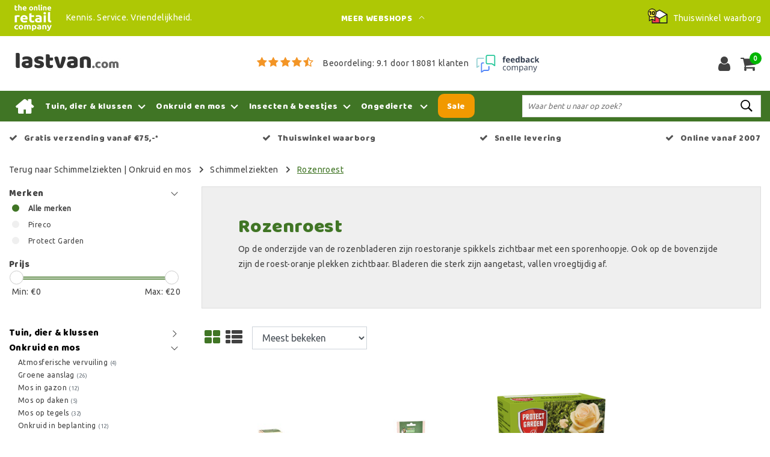

--- FILE ---
content_type: text/html;charset=utf-8
request_url: https://www.lastvan.com/onkruid-en-mos/schimmelziekten/rozenroest/
body_size: 30224
content:
<!DOCTYPE html>
<html lang="nl">
  <head>
         <!--
		Lastvan.com by InStijl Media
    InStijl Media Custom Theme based on Theme Unity for The Online Retail Company
    Development by InStijl Media
    https://www.instijlmedia.nl
    -->
    
  
        <meta charset="utf-8"/>
<!-- [START] 'blocks/head.rain' -->
<!--

  (c) 2008-2026 Lightspeed Netherlands B.V.
  http://www.lightspeedhq.com
  Generated: 17-01-2026 @ 12:10:04

-->
<link rel="canonical" href="https://www.lastvan.com/onkruid-en-mos/schimmelziekten/rozenroest/"/>
<link rel="alternate" href="https://www.lastvan.com/index.rss" type="application/rss+xml" title="Nieuwe producten"/>
<meta name="robots" content="noodp,noydir"/>
<meta name="google-site-verification" content="zYBn1zZHpM6fm-L3BP8e2CI3GKyPpO47ie15UNZP-1o"/>
<meta property="og:url" content="https://www.lastvan.com/onkruid-en-mos/schimmelziekten/rozenroest/?source=facebook"/>
<meta property="og:site_name" content="Lastvan.com"/>
<meta property="og:title" content="Rozenroest op rozen bestrijden | Lastvan.com"/>
<meta property="og:description" content="Op de onderzijde van de rozenbladeren zijn roestoranje spikkels zichtbaar met een sporenhoopje. Ook op de bovenzijde zijn de roest-oranje plekken zichtbaar. "/>
<script>
(function(w,d,s,l,i){w[l]=w[l]||[];w[l].push({'gtm.start':new Date().getTime(),event:'gtm.js'});var f=d.getElementsByTagName(s)[0],j=d.createElement(s),dl=l!='dataLayer'?'&l='+l:'';j.async=true;j.src='https://sst.lastvan.com/KcdJ47Uf9N.js?tg='+i+dl;f.parentNode.insertBefore(j,f);})(window,document,'script','dataLayer','KVVKXFK');
</script>
<script>
/* CRW - Head injection by InStijl Media - generated at: 17-01-2026 11:55:09 */
var ism_rating = "9.1";
var ism_rating_5 = "4.55";
var ism_ratingcount = "18081";
var ism_ratingpage = "https://www.feedbackcompany.com/nl-nl/reviews/the-online-retail-company/";
var ism_last_reviews = '[{"review_id":0,"name":"Jan Buurman","date":"14-01-2026","score":10,"review":"Prima"},{"review_id":1,"name":"Robert van Roon","date":"13-01-2026","score":10,"review":"De klantenservice reageert snel en heeft kennis van zaken."},{"review_id":2,"name":"Bjorn Schepers","date":"11-01-2026","score":10,"review":"Mijn ervaring met Zibrowebshop is uitstekend."},{"review_id":3,"name":"Eddy Versluys","date":"11-01-2026","score":10,"review":"Alles in orde"},{"review_id":4,"name":"Case","date":"11-01-2026","score":10,"review":"Als je Zibro kachel kapot is op zondag en je hebt maandag al onderdelen in huis, dan ben je gewoon een topbedrijf. "},{"review_id":5,"name":"J.Koops","date":"10-01-2026","score":10,"review":"Zeer goed, ik had eerst een imitatie kous maar die brande veel te laag. Alles na gekeken en kon niets vinden. Nu een originele kous gekocht wel duurder maar hij brand uitstekend. Zo zie je maar weer goedkoop is duurkoop!! "},{"review_id":6,"name":"Jantine Van Leeuwen","date":"09-01-2026","score":10,"review":"Goed"},{"review_id":7,"name":"Dick Pol","date":"07-01-2026","score":10,"review":"Reageert goed op mail."},{"review_id":8,"name":"Bert van Beek","date":"07-01-2026","score":10,"review":"Prima niks op aan temerken"},{"review_id":9,"name":"Kasper Heis","date":"06-01-2026","score":10,"review":"Top service"}]';
var review_system = "<a href=\'https://www.feedbackcompany.com/nl-nl/reviews/the-online-retail-company/\' target=\'_blank\'>The Feedback Company</a>";
var shop_name = "Lastvan.com";
var starsColor = "#F39200";
var languages = ["/", "/nl/", "/en/", "/de/", "/da/", "/us/", "/es/", "/fr/", "/fc/", "/it/", "/no/", "/pl/"];

/* Inject Rich Snippets */
    (function(){
        var data = {
                "@context": "http://schema.org",
                "@type": "Organization",
                "name" : "Lastvan.com",
                "aggregateRating": {
                      "@type": "AggregateRating",
                      "ratingValue" : "9.1",
                      "bestRating" : "10",
                      "reviewCount" : "18081",
                      "worstRating" : "1"
                }
        };
        var script = document.createElement("script");
        script.type = "application/ld+json";
        script.innerHTML = JSON.stringify(data);
        document.getElementsByTagName("head")[0].appendChild(script);
    })(document);
</script>
<!--[if lt IE 9]>
<script src="https://cdn.webshopapp.com/assets/html5shiv.js?2025-02-20"></script>
<![endif]-->
<!-- [END] 'blocks/head.rain' -->
    


<meta http-equiv="X-UA-Compatible" content="IE=Edge">
<title>Rozenroest op rozen bestrijden | Lastvan.com | Lastvan.com</title>
<meta name="description" content="Op de onderzijde van de rozenbladeren zijn roestoranje spikkels zichtbaar met een sporenhoopje. Ook op de bovenzijde zijn de roest-oranje plekken zichtbaar. ">
<meta name="keywords" content="rozenroest bestrijden">
<meta name="HandheldFriendly" content="true">
<meta name="viewport" content="width=device-width, initial-scale=1, viewport-fit=cover">
<meta name="author" content="//www.instijlmedia.nl/">
<meta name="apple-mobile-web-app-capable" content="yes">
<meta name="apple-mobile-web-app-status-bar-style" content="#fff">
<link rel="icon" type="image/x-icon" href="https://cdn.webshopapp.com/shops/20365/themes/184816/v/2695254/assets/favicon.ico?20250812110327">
<link rel="apple-touch-icon" href="https://cdn.webshopapp.com/shops/20365/themes/184816/v/2695254/assets/favicon.ico?20250812110327">
<meta property="fb:app_id" content="966242223397117"/>
<meta property="og:type" content="website"> 
<meta property="og:description" content="Op de onderzijde van de rozenbladeren zijn roestoranje spikkels zichtbaar met een sporenhoopje. Ook op de bovenzijde zijn de roest-oranje plekken zichtbaar. ">
<meta property="og:image" content="https://cdn.webshopapp.com/shops/20365/themes/184816/v/2430762/assets/logo.png?20250812095956">


<link rel="preconnect" href="https://fonts.googleapis.com">
<link rel="preconnect" href="https://fonts.gstatic.com" crossorigin>
<link rel="preload" href="//fonts.googleapis.com/css?family=Ubuntu:100,300,400,600" as="style">
<link rel="preload" href="//fonts.googleapis.com/css?family=Baloo%20Chettan:100,300,400,600" as="style">
<link rel="preload" href="https://fonts.googleapis.com/css2?family=Roboto+Slab:wght@100;300;400;600&display=swap" as="style">
<link rel="preload" href="https://cdn.webshopapp.com/shops/20365/themes/184816/assets/font-awesome-min.css?20260102144033" as="style" />

	<link rel="stylesheet" href="https://cdn.webshopapp.com/shops/20365/themes/184816/assets/stylesheet.css?January 17, 2026 12:10?20260102144033" />
  <link rel="stylesheet" href="https://cdn.webshopapp.com/shops/20365/themes/184816/assets/ism-bootstrap-min.css?20260102144033" />
  <link rel="stylesheet" href="https://cdn.webshopapp.com/shops/20365/themes/184816/assets/settings.css?January 17, 2026 12:10?20260102144033" /> 
    <link rel="stylesheet" href="https://cdn.webshopapp.com/shops/20365/themes/184816/assets/main.css?January 17, 2026 12:10?20260102144033" />
    <link rel="stylesheet" href="https://cdn.webshopapp.com/shops/20365/themes/184816/assets/media-queries.css?January 17, 2026 12:10?20260102144033" />
    
<link rel="preload" href="https://cdn.webshopapp.com/shops/20365/themes/184816/assets/owl-carousel-min.css?20260102144033" as="style" />
<link rel="stylesheet" href="https://cdn.webshopapp.com/shops/20365/themes/184816/assets/owl-carousel-min.css?20260102144033" />
<script src="https://cdn.webshopapp.com/shops/20365/themes/184816/assets/jquery-3-1-1-min.js?20260102144033"></script>
<script src="https://cdn.webshopapp.com/shops/20365/themes/184816/assets/owl-carousel-min.js?20260102144033"></script>

         <script type="application/ld+json">
			{
				"@context": "http://schema.org/",
				"@type": "Organization",
				"url": "https://www.lastvan.com/",
				"name": "Lastvan.com",
				"legalName": "Lastvan.com",
				"description": "Op de onderzijde van de rozenbladeren zijn roestoranje spikkels zichtbaar met een sporenhoopje. Ook op de bovenzijde zijn de roest-oranje plekken zichtbaar. ",
				"logo": "https://cdn.webshopapp.com/shops/20365/themes/184816/v/2430762/assets/logo.png?20250812095956",
				"image": "https://cdn.webshopapp.com/shops/20365/themes/184816/v/2430762/assets/logo.png?20250812095956",
				"contactPoint": {
					"@type": "ContactPoint",
					"contactType": "Customer service",
					"telephone": "(+31) (0) (598) 381 001"
				},
				"address": {
					"@type": "PostalAddress",
					"streetAddress": "Hoofdstraat",
					"addressRegion": "Groningen",
					"postalCode": "9601 EM",
					"addressCountry": "The Netherlands"
				}
			}
</script>
<script type="application/ld+json">
{
  "@context": "https://schema.org",
  "@type": "WebSite",
  "url": "https://www.lastvan.com/",
  "potentialAction": {
    "@type": "SearchAction",
    "target": "https://www.lastvan.com/search/{q}",
    "query-input": "required name=q"
  }
}
</script>
<style>
.bundle-product-quantity { background:#407525; }
</style>
<style>
.modal {z-index: 10500000000;}
.modal .cart-footer .btn {margin-bottom:10px;}
</style>

<link rel="stylesheet" href="https://cdn.webshopapp.com/shops/20365/themes/184816/assets/custom.css?20260102144033" />
      	    <script>var ism_blog = '0';</script>                 <script>
var google_tag_params = {
  ecomm_prodid: ['17421520','27478170','16546038'],
  ecomm_pagetype: 'category',
  ecomm_category: 'Rozenroest',
  ecomm_totalvalue: 0.00,
};
</script>
<script>
dataLayer = [{google_tag_params: window.google_tag_params}];
</script>
  </head>
 	<body class="body osx webkit" e>
    
        	              
<script>
function onProductClick(id,name,price,brand,variant,category,index,quantity) {
  // console.log('onProductClick('+id+','+name+','+price+','+brand+','+variant+','+category+','+index+','+quantity+') fired');
  dataLayer.push({ ecommerce: null });  // Clear the previous ecommerce object.
  dataLayer.push({
    event: "select_item",
    ecommerce: {
      items: [{
        item_name: name, // Name or ID is required.
        item_id: id,
        item_brand: brand,
        item_category: '',
        item_variant: variant,
        item_list_name: '',
        item_list_id: '',
        index: index,
        quantity: quantity,
        price: price
      }]
    }
  });
}
function ecom_addToCart() {
  // console.log('ecom_addToCart() fired');
  var product_quantity = $('.cart-details .quantity > input').val();
  dataLayer.push({ ecommerce: null });  // Clear the previous ecommerce object.
  dataLayer.push({
    event: "add_to_cart",
    ecommerce: {
      items: [{
        item_name: "",
        item_id: "",
        price: "0.00",
        item_brand: "",
                item_variant: "",
        item_list_name: "Category Rozenroest",
        item_list_id: "",
        index: "",
        quantity: product_quantity
      }]
    }
  });
}
function ecom_removeFromCart(id,name,price,brand,category,variant,quantity) {
  // console.log('ecom_removeFromCart('+id+','+name+','+price+','+brand+','+category+','+variant+','+quantity+') fired');
  dataLayer.push({ ecommerce: null });  // Clear the previous ecommerce object.
  dataLayer.push({
    event: "remove_from_cart",
    ecommerce: {
      items: [{
        item_name: name,
        item_id: id,
        price: price,
        item_brand: brand,
        item_category: category,
        item_variant: variant,
        item_list_name: "",
        item_list_id: "",
        index: "",
        quantity: quantity
      }]
    }
  });
}
function onCheckout() {
  // console.log('onCheckout() fired');
  dataLayer.push({ ecommerce: null });  // Clear the previous ecommerce object.
  dataLayer.push({
    event: "begin_checkout",
    ecommerce: {
      items: [
              ]
    }
  });
}
</script>
    

<!-- Google Tag Manager -->
<script>(function(w,d,s,l,i){w[l]=w[l]||[];w[l].push({'gtm.start':
new Date().getTime(),event:'gtm.js'});var f=d.getElementsByTagName(s)[0],
j=d.createElement(s),dl=l!='dataLayer'?'&l='+l:'';j.async=true;j.src=
'https://www.googletagmanager.com/gtm.js?id='+i+dl;f.parentNode.insertBefore(j,f);
})(window,document,'script','dataLayer','GTM-PW73F7C');</script>
<!-- End Google Tag Manager -->
<!-- Google Tag Manager (noscript) -->
<noscript><iframe src="https://www.googletagmanager.com/ns.html?id=GTM-PW73F7C"
height="0" width="0" style="display:none;visibility:hidden"></iframe></noscript>
<!-- End Google Tag Manager (noscript) -->
        
  	    
              <div id="page custom_layout" class="page page-">
      <div id="wrapper" class="wrapper">
                        <div id="resMenu" class="sidenav"> 
  <div class="menu-text">
    <a href="https://www.lastvan.com/" title="Lastvan.com">
    	<strong>Lastvan.com</strong>
    </a>
  </div>
  <div id="resMenuCloser" onclick="$('body, #resMenu, .btn-mobile.menu').removeClass('open');">
    <span class="pe-7s-close"></span>
  </div>
  <div class="clear"></div>
  <div id="resNav">
    <ul class="categories list-unstyled p-0 m-0">
      <li class="item homepage">
        <a href="https://www.lastvan.com/" title="Lastvan.com"><strong>Homepage</strong></a>
      </li>
            <li class="item category">
        <a href="" title="Tuin, dier &amp; klussen" onclick="return false;"><span>Tuin, dier &amp; klussen</span></a>
                <span class="pe-7s-angle-right"></span>
        <ul class="list-unstyled p-0 m-0">
          <li class="item goback">
        		<a href="" title="Tuin, dier &amp; klussen" onclick="$(this).closest('ul').removeClass('nav-active');return false;"><i class="pe-7s-angle-left"></i><span class="text">Terug naar Menu</span></a>
          </li>
          <li class="item">
        		<a href="https://www.lastvan.com/tuin-dier-klussen/" title="Tuin, dier &amp; klussen"><strong>Tuin, dier &amp; klussen</strong></a>
          </li>
                    <li class="item">
            <a href="" title="Batterijen, accu`s en laders" onclick="return false;"><span>Batterijen, accu`s en laders</span></a>
                        <span class="pe-7s-angle-right"></span>
            <ul class="list-unstyled p-0 m-0">
              <li class="item goback">
        				<a href="" title="Tuin, dier &amp; klussen" onclick="$(this).closest('ul').removeClass('nav-active');return false;"><i class="pe-7s-angle-left"></i><span>Terug naar Tuin, dier &amp; klussen</span></a>
          		</li>
              <li class="item">
                <a href="https://www.lastvan.com/tuin-dier-klussen/batterijen-accus-en-laders/" title="Batterijen, accu`s en laders"><strong>Batterijen, accu`s en laders</strong></a>
              </li>
                            <li class="item">
                <a href="https://www.lastvan.com/tuin-dier-klussen/batterijen-accus-en-laders/oplaadbare-batterijen-en-laders/" title="Oplaadbare batterijen en laders">Oplaadbare batterijen en laders</a>
              </li>
                            <li class="item">
                <a href="https://www.lastvan.com/tuin-dier-klussen/batterijen-accus-en-laders/batterijen/" title="Batterijen">Batterijen</a>
              </li>
                          </ul>
                      </li>
                    <li class="item">
            <a href="https://www.lastvan.com/tuin-dier-klussen/bodemtest/" title="Bodemtest"><span>Bodemtest</span></a>
                      </li>
                    <li class="item">
            <a href="https://www.lastvan.com/tuin-dier-klussen/boom-en-snoeiwonden/" title="Boom- en snoeiwonden"><span>Boom- en snoeiwonden</span></a>
                      </li>
                    <li class="item">
            <a href="https://www.lastvan.com/tuin-dier-klussen/desinfectiemiddelen/" title="Desinfectiemiddelen"><span>Desinfectiemiddelen</span></a>
                      </li>
                    <li class="item">
            <a href="" title="Dieren en welzijn" onclick="return false;"><span>Dieren en welzijn</span></a>
                        <span class="pe-7s-angle-right"></span>
            <ul class="list-unstyled p-0 m-0">
              <li class="item goback">
        				<a href="" title="Tuin, dier &amp; klussen" onclick="$(this).closest('ul').removeClass('nav-active');return false;"><i class="pe-7s-angle-left"></i><span>Terug naar Tuin, dier &amp; klussen</span></a>
          		</li>
              <li class="item">
                <a href="https://www.lastvan.com/tuin-dier-klussen/dieren-en-welzijn/" title="Dieren en welzijn"><strong>Dieren en welzijn</strong></a>
              </li>
                            <li class="item">
                <a href="https://www.lastvan.com/tuin-dier-klussen/dieren-en-welzijn/eekhoorn/" title="Eekhoorn">Eekhoorn</a>
              </li>
                            <li class="item">
                <a href="https://www.lastvan.com/tuin-dier-klussen/dieren-en-welzijn/egels/" title="Egels">Egels</a>
              </li>
                            <li class="item">
                <a href="https://www.lastvan.com/tuin-dier-klussen/dieren-en-welzijn/padden/" title="Padden">Padden</a>
              </li>
                            <li class="item">
                <a href="https://www.lastvan.com/tuin-dier-klussen/dieren-en-welzijn/vleermuizen-vogels/" title="Vleermuizen &amp; Vogels">Vleermuizen &amp; Vogels</a>
              </li>
                            <li class="item">
                <a href="https://www.lastvan.com/tuin-dier-klussen/dieren-en-welzijn/insectenhotels/" title="Insectenhotels">Insectenhotels</a>
              </li>
                          </ul>
                      </li>
                    <li class="item">
            <a href="https://www.lastvan.com/tuin-dier-klussen/diversen/" title="Diversen"><span>Diversen</span></a>
                      </li>
                    <li class="item">
            <a href="" title="Drukspuiten &amp; toebehoren" onclick="return false;"><span>Drukspuiten &amp; toebehoren</span></a>
                        <span class="pe-7s-angle-right"></span>
            <ul class="list-unstyled p-0 m-0">
              <li class="item goback">
        				<a href="" title="Tuin, dier &amp; klussen" onclick="$(this).closest('ul').removeClass('nav-active');return false;"><i class="pe-7s-angle-left"></i><span>Terug naar Tuin, dier &amp; klussen</span></a>
          		</li>
              <li class="item">
                <a href="https://www.lastvan.com/tuin-dier-klussen/drukspuiten-toebehoren/" title="Drukspuiten &amp; toebehoren"><strong>Drukspuiten &amp; toebehoren</strong></a>
              </li>
                            <li class="item">
                <a href="https://www.lastvan.com/tuin-dier-klussen/drukspuiten-toebehoren/druk-rugspuiten-tuin-park/" title="Druk- rugspuiten Tuin &amp; Park">Druk- rugspuiten Tuin &amp; Park</a>
              </li>
                            <li class="item">
                <a href="https://www.lastvan.com/tuin-dier-klussen/drukspuiten-toebehoren/drukspuiten-industrie/" title="Drukspuiten Industrie">Drukspuiten Industrie</a>
              </li>
                            <li class="item">
                <a href="https://www.lastvan.com/tuin-dier-klussen/drukspuiten-toebehoren/drukspuiten-reiniging/" title="Drukspuiten Reiniging">Drukspuiten Reiniging</a>
              </li>
                            <li class="item">
                <a href="https://www.lastvan.com/tuin-dier-klussen/drukspuiten-toebehoren/drukspuit-toebehoren/" title="Drukspuit toebehoren">Drukspuit toebehoren</a>
              </li>
                          </ul>
                      </li>
                    <li class="item">
            <a href="https://www.lastvan.com/tuin-dier-klussen/enzymatische-reiniger/" title="Enzymatische reiniger"><span>Enzymatische reiniger</span></a>
                      </li>
                    <li class="item">
            <a href="https://www.lastvan.com/tuin-dier-klussen/graszaad/" title="Graszaad"><span>Graszaad</span></a>
                      </li>
                    <li class="item">
            <a href="" title="Meststoffen" onclick="return false;"><span>Meststoffen</span></a>
                        <span class="pe-7s-angle-right"></span>
            <ul class="list-unstyled p-0 m-0">
              <li class="item goback">
        				<a href="" title="Tuin, dier &amp; klussen" onclick="$(this).closest('ul').removeClass('nav-active');return false;"><i class="pe-7s-angle-left"></i><span>Terug naar Tuin, dier &amp; klussen</span></a>
          		</li>
              <li class="item">
                <a href="https://www.lastvan.com/tuin-dier-klussen/meststoffen/" title="Meststoffen"><strong>Meststoffen</strong></a>
              </li>
                            <li class="item">
                <a href="https://www.lastvan.com/tuin-dier-klussen/meststoffen/bodemverbeteraars/" title="Bodemverbeteraars">Bodemverbeteraars</a>
              </li>
                            <li class="item">
                <a href="https://www.lastvan.com/tuin-dier-klussen/meststoffen/compost/" title="Compost">Compost</a>
              </li>
                            <li class="item">
                <a href="https://www.lastvan.com/tuin-dier-klussen/meststoffen/ecostyle-7-stappenplan/" title="Ecostyle 7-stappenplan">Ecostyle 7-stappenplan</a>
              </li>
                            <li class="item">
                <a href="https://www.lastvan.com/tuin-dier-klussen/meststoffen/enkelvoudige-meststoffen/" title="Enkelvoudige meststoffen">Enkelvoudige meststoffen</a>
              </li>
                            <li class="item">
                <a href="https://www.lastvan.com/tuin-dier-klussen/meststoffen/gazon-en-kalkmeststoffen/" title="Gazon- en kalkmeststoffen">Gazon- en kalkmeststoffen</a>
              </li>
                            <li class="item">
                <a href="https://www.lastvan.com/tuin-dier-klussen/meststoffen/groente-fruit-en-kruidenmest/" title="Groente-, fruit- en kruidenmest">Groente-, fruit- en kruidenmest</a>
              </li>
                            <li class="item">
                <a href="https://www.lastvan.com/tuin-dier-klussen/meststoffen/kamerplanten/" title="Kamerplanten">Kamerplanten</a>
              </li>
                            <li class="item">
                <a href="https://www.lastvan.com/tuin-dier-klussen/meststoffen/minerale-meststoffen-kunstmest/" title="Minerale meststoffen (kunstmest)">Minerale meststoffen (kunstmest)</a>
              </li>
                            <li class="item">
                <a href="https://www.lastvan.com/tuin-dier-klussen/meststoffen/sierplanten/" title="Sierplanten">Sierplanten</a>
              </li>
                            <li class="item">
                <a href="https://www.lastvan.com/tuin-dier-klussen/meststoffen/vloeibare-meststoffen/" title="Vloeibare meststoffen">Vloeibare meststoffen</a>
              </li>
                            <li class="item">
                <a href="https://www.lastvan.com/tuin-dier-klussen/meststoffen/voeding-voor-ah-moestuintjes/" title="Voeding voor AH moestuintjes">Voeding voor AH moestuintjes</a>
              </li>
                            <li class="item">
                <a href="https://www.lastvan.com/tuin-dier-klussen/meststoffen/pokon-voeding-meststoffen/" title="Pokon voeding &amp; meststoffen">Pokon voeding &amp; meststoffen</a>
              </li>
                          </ul>
                      </li>
                    <li class="item">
            <a href="https://www.lastvan.com/tuin-dier-klussen/regenmeters/" title="Regenmeters"><span>Regenmeters</span></a>
                      </li>
                    <li class="item">
            <a href="https://www.lastvan.com/tuin-dier-klussen/schoonmaakmiddelen/" title="Schoonmaakmiddelen"><span>Schoonmaakmiddelen</span></a>
                      </li>
                    <li class="item">
            <a href="https://www.lastvan.com/tuin-dier-klussen/stekken-zaaien/" title="Stekken &amp; Zaaien"><span>Stekken &amp; Zaaien</span></a>
                      </li>
                    <li class="item">
            <a href="" title="Tuingereedschap" onclick="return false;"><span>Tuingereedschap</span></a>
                        <span class="pe-7s-angle-right"></span>
            <ul class="list-unstyled p-0 m-0">
              <li class="item goback">
        				<a href="" title="Tuin, dier &amp; klussen" onclick="$(this).closest('ul').removeClass('nav-active');return false;"><i class="pe-7s-angle-left"></i><span>Terug naar Tuin, dier &amp; klussen</span></a>
          		</li>
              <li class="item">
                <a href="https://www.lastvan.com/tuin-dier-klussen/tuingereedschap/" title="Tuingereedschap"><strong>Tuingereedschap</strong></a>
              </li>
                            <li class="item">
                <a href="https://www.lastvan.com/tuin-dier-klussen/tuingereedschap/onkruidbranders/" title="Onkruidbranders">Onkruidbranders</a>
              </li>
                            <li class="item">
                <a href="https://www.lastvan.com/tuin-dier-klussen/tuingereedschap/gloria-multibrush-systeem/" title="Gloria MultiBrush Systeem">Gloria MultiBrush Systeem</a>
              </li>
                            <li class="item">
                <a href="https://www.lastvan.com/tuin-dier-klussen/tuingereedschap/gloria-bosch-18v-power-for-all/" title="Gloria &amp; Bosch 18V POWER FOR ALL">Gloria &amp; Bosch 18V POWER FOR ALL</a>
              </li>
                            <li class="item">
                <a href="https://www.lastvan.com/tuin-dier-klussen/tuingereedschap/hogedrukreinigers/" title="Hogedrukreinigers">Hogedrukreinigers</a>
              </li>
                            <li class="item">
                <a href="https://www.lastvan.com/tuin-dier-klussen/tuingereedschap/grasmaaiers/" title="Grasmaaiers">Grasmaaiers</a>
              </li>
                            <li class="item">
                <a href="https://www.lastvan.com/tuin-dier-klussen/tuingereedschap/graskantscharen/" title="Graskantscharen">Graskantscharen</a>
              </li>
                            <li class="item">
                <a href="https://www.lastvan.com/tuin-dier-klussen/tuingereedschap/heggenscharen/" title="Heggenscharen">Heggenscharen</a>
              </li>
                            <li class="item">
                <a href="https://www.lastvan.com/tuin-dier-klussen/tuingereedschap/takkenscharen/" title="Takkenscharen">Takkenscharen</a>
              </li>
                            <li class="item">
                <a href="https://www.lastvan.com/tuin-dier-klussen/tuingereedschap/snoeischaren/" title="Snoeischaren">Snoeischaren</a>
              </li>
                            <li class="item">
                <a href="https://www.lastvan.com/tuin-dier-klussen/tuingereedschap/snoeimessen/" title="Snoeimessen">Snoeimessen</a>
              </li>
                            <li class="item">
                <a href="https://www.lastvan.com/tuin-dier-klussen/tuingereedschap/afvalgrijpers-en-zwerfvuilgereedschap/" title="Afvalgrijpers en zwerfvuilgereedschap">Afvalgrijpers en zwerfvuilgereedschap</a>
              </li>
                            <li class="item">
                <a href="https://www.lastvan.com/tuin-dier-klussen/tuingereedschap/strooiers-en-strooiwagens/" title="Strooiers en strooiwagens">Strooiers en strooiwagens</a>
              </li>
                            <li class="item">
                <a href="https://www.lastvan.com/tuin-dier-klussen/tuingereedschap/grasrollers/" title="Grasrollers">Grasrollers</a>
              </li>
                            <li class="item">
                <a href="https://www.lastvan.com/tuin-dier-klussen/tuingereedschap/verticuteermachines/" title="Verticuteermachines">Verticuteermachines</a>
              </li>
                            <li class="item">
                <a href="https://www.lastvan.com/tuin-dier-klussen/tuingereedschap/kettingzagen/" title="Kettingzagen">Kettingzagen</a>
              </li>
                            <li class="item">
                <a href="https://www.lastvan.com/tuin-dier-klussen/tuingereedschap/tuinklauwen-en-grondboor/" title="Tuinklauwen en grondboor">Tuinklauwen en grondboor</a>
              </li>
                          </ul>
                      </li>
                    <li class="item">
            <a href="https://www.lastvan.com/tuin-dier-klussen/verzorging-na-het-klussen/" title="Verzorging na het klussen"><span>Verzorging na het klussen</span></a>
                      </li>
                  </ul>
              </li>
            <li class="item category active">
        <a href="" title="Onkruid en mos" onclick="return false;"><span>Onkruid en mos</span></a>
                <span class="pe-7s-angle-right"></span>
        <ul class="list-unstyled p-0 m-0">
          <li class="item active goback">
        		<a href="" title="Onkruid en mos" onclick="$(this).closest('ul').removeClass('nav-active');return false;"><i class="pe-7s-angle-left"></i><span class="text">Terug naar Menu</span></a>
          </li>
          <li class="item active">
        		<a href="https://www.lastvan.com/onkruid-en-mos/" title="Onkruid en mos"><strong>Onkruid en mos</strong></a>
          </li>
                    <li class="item active">
            <a href="https://www.lastvan.com/onkruid-en-mos/atmosferische-vervuiling/" title="Atmosferische vervuiling"><span>Atmosferische vervuiling</span></a>
                      </li>
                    <li class="item active">
            <a href="https://www.lastvan.com/onkruid-en-mos/groene-aanslag/" title="Groene aanslag"><span>Groene aanslag</span></a>
                      </li>
                    <li class="item active">
            <a href="https://www.lastvan.com/onkruid-en-mos/mos-in-gazon/" title="Mos in gazon"><span>Mos in gazon</span></a>
                      </li>
                    <li class="item active">
            <a href="https://www.lastvan.com/onkruid-en-mos/mos-op-daken/" title="Mos op daken"><span>Mos op daken</span></a>
                      </li>
                    <li class="item active">
            <a href="https://www.lastvan.com/onkruid-en-mos/mos-op-tegels/" title="Mos op tegels"><span>Mos op tegels</span></a>
                      </li>
                    <li class="item active">
            <a href="https://www.lastvan.com/onkruid-en-mos/onkruid-in-beplanting/" title="Onkruid in beplanting"><span>Onkruid in beplanting</span></a>
                      </li>
                    <li class="item active">
            <a href="https://www.lastvan.com/onkruid-en-mos/onkruid-in-gazons/" title="Onkruid in gazons"><span>Onkruid in gazons</span></a>
                      </li>
                    <li class="item active">
            <a href="https://www.lastvan.com/onkruid-en-mos/onkruid-in-grind/" title="Onkruid in grind"><span>Onkruid in grind</span></a>
                      </li>
                    <li class="item active">
            <a href="https://www.lastvan.com/onkruid-en-mos/onkruid-op-onbeteelde-terreinen/" title="Onkruid op onbeteelde terreinen"><span>Onkruid op onbeteelde terreinen</span></a>
                      </li>
                    <li class="item active">
            <a href="https://www.lastvan.com/onkruid-en-mos/onkruid-tussen-tegels/" title="Onkruid tussen tegels"><span>Onkruid tussen tegels</span></a>
                      </li>
                    <li class="item active">
            <a href="https://www.lastvan.com/onkruid-en-mos/onkruidbranders-en-toebehoren/" title="Onkruidbranders en toebehoren"><span>Onkruidbranders en toebehoren</span></a>
                      </li>
                    <li class="item active">
            <a href="" title="Schimmelziekten" onclick="return false;"><span>Schimmelziekten</span></a>
                        <span class="pe-7s-angle-right"></span>
            <ul class="list-unstyled p-0 m-0">
              <li class="item active goback">
        				<a href="" title="Onkruid en mos" onclick="$(this).closest('ul').removeClass('nav-active');return false;"><i class="pe-7s-angle-left"></i><span>Terug naar Onkruid en mos</span></a>
          		</li>
              <li class="item active">
                <a href="https://www.lastvan.com/onkruid-en-mos/schimmelziekten/" title="Schimmelziekten"><strong>Schimmelziekten</strong></a>
              </li>
                            <li class="item">
                <a href="https://www.lastvan.com/onkruid-en-mos/schimmelziekten/aardappelziekte/" title="Aardappelziekte">Aardappelziekte</a>
              </li>
                            <li class="item">
                <a href="https://www.lastvan.com/onkruid-en-mos/schimmelziekten/bladvalziekte/" title="Bladvalziekte">Bladvalziekte</a>
              </li>
                            <li class="item">
                <a href="https://www.lastvan.com/onkruid-en-mos/schimmelziekten/bladvlekkenziekte/" title="Bladvlekkenziekte">Bladvlekkenziekte</a>
              </li>
                            <li class="item">
                <a href="https://www.lastvan.com/onkruid-en-mos/schimmelziekten/botrytis-vruchtrot/" title="Botrytis (vruchtrot)">Botrytis (vruchtrot)</a>
              </li>
                            <li class="item">
                <a href="https://www.lastvan.com/onkruid-en-mos/schimmelziekten/fusarium-wortelrot/" title="Fusarium (wortelrot)">Fusarium (wortelrot)</a>
              </li>
                            <li class="item">
                <a href="https://www.lastvan.com/onkruid-en-mos/schimmelziekten/hagelschotziekte/" title="Hagelschotziekte">Hagelschotziekte</a>
              </li>
                            <li class="item">
                <a href="https://www.lastvan.com/onkruid-en-mos/schimmelziekten/kruisbessenmeeldauw/" title="Kruisbessenmeeldauw">Kruisbessenmeeldauw</a>
              </li>
                            <li class="item">
                <a href="https://www.lastvan.com/onkruid-en-mos/schimmelziekten/krulziekte-in-perzik/" title="Krulziekte in perzik">Krulziekte in perzik</a>
              </li>
                            <li class="item">
                <a href="https://www.lastvan.com/onkruid-en-mos/schimmelziekten/meeldauw/" title="Meeldauw">Meeldauw</a>
              </li>
                            <li class="item">
                <a href="https://www.lastvan.com/onkruid-en-mos/schimmelziekten/meeldauw-op-druiven/" title="Meeldauw op druiven">Meeldauw op druiven</a>
              </li>
                            <li class="item">
                <a href="https://www.lastvan.com/onkruid-en-mos/schimmelziekten/meeldauw-in-fruit/" title="Meeldauw in fruit">Meeldauw in fruit</a>
              </li>
                            <li class="item">
                <a href="https://www.lastvan.com/onkruid-en-mos/schimmelziekten/meeldauw-valse/" title="Meeldauw (valse)">Meeldauw (valse)</a>
              </li>
                            <li class="item">
                <a href="https://www.lastvan.com/onkruid-en-mos/schimmelziekten/pythium-kiemplantenziekte-en-wortelrot/" title="Pythium (kiemplantenziekte en wortelrot)">Pythium (kiemplantenziekte en wortelrot)</a>
              </li>
                            <li class="item">
                <a href="https://www.lastvan.com/onkruid-en-mos/schimmelziekten/roest/" title="Roest">Roest</a>
              </li>
                            <li class="item">
                <a href="https://www.lastvan.com/onkruid-en-mos/schimmelziekten/roest-in-prei/" title="Roest in prei">Roest in prei</a>
              </li>
                            <li class="item active">
                <a href="https://www.lastvan.com/onkruid-en-mos/schimmelziekten/rozenroest/" title="Rozenroest">Rozenroest</a>
              </li>
                            <li class="item">
                <a href="https://www.lastvan.com/onkruid-en-mos/schimmelziekten/schimmel-op-tomaten/" title="Schimmel op tomaten">Schimmel op tomaten</a>
              </li>
                            <li class="item">
                <a href="https://www.lastvan.com/onkruid-en-mos/schimmelziekten/schurft/" title="Schurft">Schurft</a>
              </li>
                            <li class="item">
                <a href="https://www.lastvan.com/onkruid-en-mos/schimmelziekten/sterroetdauw-op-rozen/" title="Sterroetdauw op rozen">Sterroetdauw op rozen</a>
              </li>
                            <li class="item">
                <a href="https://www.lastvan.com/onkruid-en-mos/schimmelziekten/verticillium-verwelkingsziekte/" title="Verticillium (verwelkingsziekte)">Verticillium (verwelkingsziekte)</a>
              </li>
                            <li class="item">
                <a href="https://www.lastvan.com/onkruid-en-mos/schimmelziekten/weerstand-verhogen/" title="Weerstand verhogen">Weerstand verhogen</a>
              </li>
                          </ul>
                      </li>
                  </ul>
              </li>
            <li class="item category">
        <a href="" title="Insecten &amp; beestjes" onclick="return false;"><span>Insecten &amp; beestjes</span></a>
                <span class="pe-7s-angle-right"></span>
        <ul class="list-unstyled p-0 m-0">
          <li class="item goback">
        		<a href="" title="Insecten &amp; beestjes" onclick="$(this).closest('ul').removeClass('nav-active');return false;"><i class="pe-7s-angle-left"></i><span class="text">Terug naar Menu</span></a>
          </li>
          <li class="item">
        		<a href="https://www.lastvan.com/insecten-beestjes/" title="Insecten &amp; beestjes"><strong>Insecten &amp; beestjes</strong></a>
          </li>
                    <li class="item">
            <a href="https://www.lastvan.com/insecten-beestjes/aaltjes-natuurlijke-vijanden/" title="Aaltjes natuurlijke vijanden"><span>Aaltjes natuurlijke vijanden</span></a>
                      </li>
                    <li class="item">
            <a href="https://www.lastvan.com/insecten-beestjes/bloedluizen-en-bloedmijten/" title="Bloedluizen en bloedmijten"><span>Bloedluizen en bloedmijten</span></a>
                      </li>
                    <li class="item">
            <a href="" title="Bodeminsecten" onclick="return false;"><span>Bodeminsecten</span></a>
                        <span class="pe-7s-angle-right"></span>
            <ul class="list-unstyled p-0 m-0">
              <li class="item goback">
        				<a href="" title="Insecten &amp; beestjes" onclick="$(this).closest('ul').removeClass('nav-active');return false;"><i class="pe-7s-angle-left"></i><span>Terug naar Insecten &amp; beestjes</span></a>
          		</li>
              <li class="item">
                <a href="https://www.lastvan.com/insecten-beestjes/bodeminsecten/" title="Bodeminsecten"><strong>Bodeminsecten</strong></a>
              </li>
                            <li class="item">
                <a href="https://www.lastvan.com/insecten-beestjes/bodeminsecten/emelten/" title="Emelten">Emelten</a>
              </li>
                            <li class="item">
                <a href="https://www.lastvan.com/insecten-beestjes/bodeminsecten/engerlingen/" title="Engerlingen">Engerlingen</a>
              </li>
                            <li class="item">
                <a href="https://www.lastvan.com/insecten-beestjes/bodeminsecten/pissebedden/" title="Pissebedden">Pissebedden</a>
              </li>
                            <li class="item">
                <a href="https://www.lastvan.com/insecten-beestjes/bodeminsecten/ritnaalden-koperworm/" title="Ritnaalden (koperworm)">Ritnaalden (koperworm)</a>
              </li>
                            <li class="item">
                <a href="https://www.lastvan.com/insecten-beestjes/bodeminsecten/wormen-aporrectodea-caliginosa/" title="Wormen (Aporrectodea caliginosa)">Wormen (Aporrectodea caliginosa)</a>
              </li>
                            <li class="item">
                <a href="https://www.lastvan.com/insecten-beestjes/bodeminsecten/rouwvlieg-larve/" title="Rouwvlieg (larve)">Rouwvlieg (larve)</a>
              </li>
                            <li class="item">
                <a href="https://www.lastvan.com/insecten-beestjes/bodeminsecten/veenmollen/" title="Veenmollen">Veenmollen</a>
              </li>
                          </ul>
                      </li>
                    <li class="item">
            <a href="https://www.lastvan.com/insecten-beestjes/buxusmot/" title="Buxusmot"><span>Buxusmot</span></a>
                      </li>
                    <li class="item">
            <a href="https://www.lastvan.com/insecten-beestjes/dazen/" title="Dazen"><span>Dazen</span></a>
                      </li>
                    <li class="item">
            <a href="https://www.lastvan.com/insecten-beestjes/eiken-processie-rups/" title="Eiken processie rups"><span>Eiken processie rups</span></a>
                      </li>
                    <li class="item">
            <a href="https://www.lastvan.com/insecten-beestjes/fruitvliegjes/" title="Fruitvliegjes"><span>Fruitvliegjes</span></a>
                      </li>
                    <li class="item">
            <a href="https://www.lastvan.com/insecten-beestjes/horzels/" title="Horzels"><span>Horzels</span></a>
                      </li>
                    <li class="item">
            <a href="https://www.lastvan.com/insecten-beestjes/houtworm-en-boktor/" title="Houtworm en boktor"><span>Houtworm en boktor</span></a>
                      </li>
                    <li class="item">
            <a href="https://www.lastvan.com/insecten-beestjes/huiskrekel/" title="Huiskrekel"><span>Huiskrekel</span></a>
                      </li>
                    <li class="item">
            <a href="" title="Insecten in groenten" onclick="return false;"><span>Insecten in groenten</span></a>
                        <span class="pe-7s-angle-right"></span>
            <ul class="list-unstyled p-0 m-0">
              <li class="item goback">
        				<a href="" title="Insecten &amp; beestjes" onclick="$(this).closest('ul').removeClass('nav-active');return false;"><i class="pe-7s-angle-left"></i><span>Terug naar Insecten &amp; beestjes</span></a>
          		</li>
              <li class="item">
                <a href="https://www.lastvan.com/insecten-beestjes/insecten-in-groenten/" title="Insecten in groenten"><strong>Insecten in groenten</strong></a>
              </li>
                            <li class="item">
                <a href="https://www.lastvan.com/insecten-beestjes/insecten-in-groenten/aaltjes-op-groenten/" title="Aaltjes op groenten">Aaltjes op groenten</a>
              </li>
                            <li class="item">
                <a href="https://www.lastvan.com/insecten-beestjes/insecten-in-groenten/aardrupsen-meloidogyne-sp/" title="Aardrupsen (Meloidogyne sp.)">Aardrupsen (Meloidogyne sp.)</a>
              </li>
                            <li class="item">
                <a href="https://www.lastvan.com/insecten-beestjes/insecten-in-groenten/aardvlooien-in-groenten/" title="Aardvlooien in groenten">Aardvlooien in groenten</a>
              </li>
                            <li class="item">
                <a href="https://www.lastvan.com/insecten-beestjes/insecten-in-groenten/bladluizen-in-groenten/" title="Bladluizen in groenten">Bladluizen in groenten</a>
              </li>
                            <li class="item">
                <a href="https://www.lastvan.com/insecten-beestjes/insecten-in-groenten/bladroller/" title="Bladroller">Bladroller</a>
              </li>
                            <li class="item">
                <a href="https://www.lastvan.com/insecten-beestjes/insecten-in-groenten/coloradokever/" title="Coloradokever">Coloradokever</a>
              </li>
                            <li class="item">
                <a href="https://www.lastvan.com/insecten-beestjes/insecten-in-groenten/erwtenkever/" title="Erwtenkever">Erwtenkever</a>
              </li>
                            <li class="item">
                <a href="https://www.lastvan.com/insecten-beestjes/insecten-in-groenten/galmug/" title="Galmug">Galmug</a>
              </li>
                            <li class="item">
                <a href="https://www.lastvan.com/insecten-beestjes/insecten-in-groenten/kevers/" title="Kevers">Kevers</a>
              </li>
                            <li class="item">
                <a href="https://www.lastvan.com/insecten-beestjes/insecten-in-groenten/koolgalmug/" title="Koolgalmug">Koolgalmug</a>
              </li>
                            <li class="item">
                <a href="https://www.lastvan.com/insecten-beestjes/insecten-in-groenten/koolvlieg/" title="Koolvlieg">Koolvlieg</a>
              </li>
                            <li class="item">
                <a href="https://www.lastvan.com/insecten-beestjes/insecten-in-groenten/mijten/" title="Mijten">Mijten</a>
              </li>
                            <li class="item">
                <a href="https://www.lastvan.com/insecten-beestjes/insecten-in-groenten/preimot/" title="Preimot">Preimot</a>
              </li>
                            <li class="item">
                <a href="https://www.lastvan.com/insecten-beestjes/insecten-in-groenten/rups-van-de-wintervlinder/" title="Rups van de wintervlinder">Rups van de wintervlinder</a>
              </li>
                            <li class="item">
                <a href="https://www.lastvan.com/insecten-beestjes/insecten-in-groenten/rups-koolwitje/" title="Rups (Koolwitje)">Rups (Koolwitje)</a>
              </li>
                            <li class="item">
                <a href="https://www.lastvan.com/insecten-beestjes/insecten-in-groenten/rupsen/" title="Rupsen">Rupsen</a>
              </li>
                            <li class="item">
                <a href="https://www.lastvan.com/insecten-beestjes/insecten-in-groenten/slakken/" title="Slakken">Slakken</a>
              </li>
                            <li class="item">
                <a href="https://www.lastvan.com/insecten-beestjes/insecten-in-groenten/trips/" title="Trips">Trips</a>
              </li>
                            <li class="item">
                <a href="https://www.lastvan.com/insecten-beestjes/insecten-in-groenten/wants-in-groenten/" title="Wants in groenten">Wants in groenten</a>
              </li>
                            <li class="item">
                <a href="https://www.lastvan.com/insecten-beestjes/insecten-in-groenten/witte-vlieg-in-groenten/" title="Witte vlieg in groenten">Witte vlieg in groenten</a>
              </li>
                            <li class="item">
                <a href="https://www.lastvan.com/insecten-beestjes/insecten-in-groenten/wortelboorder/" title="Wortelboorder">Wortelboorder</a>
              </li>
                            <li class="item">
                <a href="https://www.lastvan.com/insecten-beestjes/insecten-in-groenten/zwarte-bonenluis/" title="Zwarte bonenluis">Zwarte bonenluis</a>
              </li>
                          </ul>
                      </li>
                    <li class="item">
            <a href="https://www.lastvan.com/insecten-beestjes/insecten-natuurlijke-vijanden/" title="Insecten natuurlijke vijanden"><span>Insecten natuurlijke vijanden</span></a>
                      </li>
                    <li class="item">
            <a href="https://www.lastvan.com/insecten-beestjes/insecten-op-bomen/" title="Insecten op bomen"><span>Insecten op bomen</span></a>
                      </li>
                    <li class="item">
            <a href="" title="Insecten op fruit" onclick="return false;"><span>Insecten op fruit</span></a>
                        <span class="pe-7s-angle-right"></span>
            <ul class="list-unstyled p-0 m-0">
              <li class="item goback">
        				<a href="" title="Insecten &amp; beestjes" onclick="$(this).closest('ul').removeClass('nav-active');return false;"><i class="pe-7s-angle-left"></i><span>Terug naar Insecten &amp; beestjes</span></a>
          		</li>
              <li class="item">
                <a href="https://www.lastvan.com/insecten-beestjes/insecten-op-fruit/" title="Insecten op fruit"><strong>Insecten op fruit</strong></a>
              </li>
                            <li class="item">
                <a href="https://www.lastvan.com/insecten-beestjes/insecten-op-fruit/aardbeibloesemkever/" title="Aardbeibloesemkever">Aardbeibloesemkever</a>
              </li>
                            <li class="item">
                <a href="https://www.lastvan.com/insecten-beestjes/insecten-op-fruit/appelbladvlo/" title="Appelbladvlo">Appelbladvlo</a>
              </li>
                            <li class="item">
                <a href="https://www.lastvan.com/insecten-beestjes/insecten-op-fruit/appelzaagwesp/" title="Appelzaagwesp">Appelzaagwesp</a>
              </li>
                            <li class="item">
                <a href="https://www.lastvan.com/insecten-beestjes/insecten-op-fruit/bessenbloedblaarluis/" title="Bessenbloedblaarluis">Bessenbloedblaarluis</a>
              </li>
                            <li class="item">
                <a href="https://www.lastvan.com/insecten-beestjes/insecten-op-fruit/bladluizen-op-fruit/" title="Bladluizen op fruit">Bladluizen op fruit</a>
              </li>
                            <li class="item">
                <a href="https://www.lastvan.com/insecten-beestjes/insecten-op-fruit/bladmineerder/" title="Bladmineerder">Bladmineerder</a>
              </li>
                            <li class="item">
                <a href="https://www.lastvan.com/insecten-beestjes/insecten-op-fruit/bladroller/" title="Bladroller">Bladroller</a>
              </li>
                            <li class="item">
                <a href="https://www.lastvan.com/insecten-beestjes/insecten-op-fruit/frambozenkever/" title="Frambozenkever">Frambozenkever</a>
              </li>
                            <li class="item">
                <a href="https://www.lastvan.com/insecten-beestjes/insecten-op-fruit/fruitmot/" title="Fruitmot">Fruitmot</a>
              </li>
                            <li class="item">
                <a href="https://www.lastvan.com/insecten-beestjes/insecten-op-fruit/galmijt-op-druiven/" title="Galmijt op druiven">Galmijt op druiven</a>
              </li>
                            <li class="item">
                <a href="https://www.lastvan.com/insecten-beestjes/insecten-op-fruit/kevers/" title="Kevers">Kevers</a>
              </li>
                            <li class="item">
                <a href="https://www.lastvan.com/insecten-beestjes/insecten-op-fruit/mineervlieg/" title="Mineervlieg">Mineervlieg</a>
              </li>
                            <li class="item">
                <a href="https://www.lastvan.com/insecten-beestjes/insecten-op-fruit/mijten/" title="Mijten">Mijten</a>
              </li>
                            <li class="item">
                <a href="https://www.lastvan.com/insecten-beestjes/insecten-op-fruit/perenbladvlo/" title="Perenbladvlo">Perenbladvlo</a>
              </li>
                            <li class="item">
                <a href="https://www.lastvan.com/insecten-beestjes/insecten-op-fruit/perenpokziekte/" title="Perenpokziekte">Perenpokziekte</a>
              </li>
                            <li class="item">
                <a href="https://www.lastvan.com/insecten-beestjes/insecten-op-fruit/ringelrups/" title="Ringelrups">Ringelrups</a>
              </li>
                            <li class="item">
                <a href="https://www.lastvan.com/insecten-beestjes/insecten-op-fruit/rups-van-de-wintervlinder/" title="Rups van de wintervlinder">Rups van de wintervlinder</a>
              </li>
                            <li class="item">
                <a href="https://www.lastvan.com/insecten-beestjes/insecten-op-fruit/rups-koolwitje/" title="Rups (Koolwitje)">Rups (Koolwitje)</a>
              </li>
                            <li class="item">
                <a href="https://www.lastvan.com/insecten-beestjes/insecten-op-fruit/rupsen/" title="Rupsen">Rupsen</a>
              </li>
                            <li class="item">
                <a href="https://www.lastvan.com/insecten-beestjes/insecten-op-fruit/slakken/" title="Slakken">Slakken</a>
              </li>
                            <li class="item">
                <a href="https://www.lastvan.com/insecten-beestjes/insecten-op-fruit/spint-op-fruit/" title="Spint op fruit">Spint op fruit</a>
              </li>
                            <li class="item">
                <a href="https://www.lastvan.com/insecten-beestjes/insecten-op-fruit/wants-op-fruit/" title="Wants op fruit">Wants op fruit</a>
              </li>
                          </ul>
                      </li>
                    <li class="item">
            <a href="" title="Insecten op sierplanten" onclick="return false;"><span>Insecten op sierplanten</span></a>
                        <span class="pe-7s-angle-right"></span>
            <ul class="list-unstyled p-0 m-0">
              <li class="item goback">
        				<a href="" title="Insecten &amp; beestjes" onclick="$(this).closest('ul').removeClass('nav-active');return false;"><i class="pe-7s-angle-left"></i><span>Terug naar Insecten &amp; beestjes</span></a>
          		</li>
              <li class="item">
                <a href="https://www.lastvan.com/insecten-beestjes/insecten-op-sierplanten/" title="Insecten op sierplanten"><strong>Insecten op sierplanten</strong></a>
              </li>
                            <li class="item">
                <a href="https://www.lastvan.com/insecten-beestjes/insecten-op-sierplanten/bastaardsatijnvlinder/" title="Bastaardsatijnvlinder">Bastaardsatijnvlinder</a>
              </li>
                            <li class="item">
                <a href="https://www.lastvan.com/insecten-beestjes/insecten-op-sierplanten/beukenbladluis/" title="Beukenbladluis">Beukenbladluis</a>
              </li>
                            <li class="item">
                <a href="https://www.lastvan.com/insecten-beestjes/insecten-op-sierplanten/bladluizen-op-coniferen/" title="Bladluizen op coniferen">Bladluizen op coniferen</a>
              </li>
                            <li class="item">
                <a href="https://www.lastvan.com/insecten-beestjes/insecten-op-sierplanten/bladluizen-op-kamerplanten/" title="Bladluizen op kamerplanten">Bladluizen op kamerplanten</a>
              </li>
                            <li class="item">
                <a href="https://www.lastvan.com/insecten-beestjes/insecten-op-sierplanten/bladluizen-op-rozen/" title="Bladluizen op rozen">Bladluizen op rozen</a>
              </li>
                            <li class="item">
                <a href="https://www.lastvan.com/insecten-beestjes/insecten-op-sierplanten/bladluizen-op-sierplanten/" title="Bladluizen op sierplanten">Bladluizen op sierplanten</a>
              </li>
                            <li class="item">
                <a href="https://www.lastvan.com/insecten-beestjes/insecten-op-sierplanten/bladroller/" title="Bladroller">Bladroller</a>
              </li>
                            <li class="item">
                <a href="https://www.lastvan.com/insecten-beestjes/insecten-op-sierplanten/bloedblaarluis/" title="Bloedblaarluis">Bloedblaarluis</a>
              </li>
                            <li class="item">
                <a href="https://www.lastvan.com/insecten-beestjes/insecten-op-sierplanten/bloedluis/" title="Bloedluis">Bloedluis</a>
              </li>
                            <li class="item">
                <a href="https://www.lastvan.com/insecten-beestjes/insecten-op-sierplanten/buxusbladvlo/" title="Buxusbladvlo">Buxusbladvlo</a>
              </li>
                            <li class="item">
                <a href="https://www.lastvan.com/insecten-beestjes/insecten-op-sierplanten/cicade-op-fuchsia/" title="Cicade op fuchsia">Cicade op fuchsia</a>
              </li>
                            <li class="item">
                <a href="https://www.lastvan.com/insecten-beestjes/insecten-op-sierplanten/conferenspint/" title="Conferenspint">Conferenspint</a>
              </li>
                            <li class="item">
                <a href="https://www.lastvan.com/insecten-beestjes/insecten-op-sierplanten/dopluis/" title="Dopluis">Dopluis</a>
              </li>
                            <li class="item">
                <a href="https://www.lastvan.com/insecten-beestjes/insecten-op-sierplanten/elzenhaantje/" title="Elzenhaantje">Elzenhaantje</a>
              </li>
                            <li class="item">
                <a href="https://www.lastvan.com/insecten-beestjes/insecten-op-sierplanten/hazelnootboorder/" title="Hazelnootboorder">Hazelnootboorder</a>
              </li>
                            <li class="item">
                <a href="https://www.lastvan.com/insecten-beestjes/insecten-op-sierplanten/kevers/" title="Kevers">Kevers</a>
              </li>
                            <li class="item">
                <a href="https://www.lastvan.com/insecten-beestjes/insecten-op-sierplanten/kommaschildluizen/" title="Kommaschildluizen">Kommaschildluizen</a>
              </li>
                            <li class="item">
                <a href="https://www.lastvan.com/insecten-beestjes/insecten-op-sierplanten/lapsnuitkever/" title="Lapsnuitkever">Lapsnuitkever</a>
              </li>
                            <li class="item">
                <a href="https://www.lastvan.com/insecten-beestjes/insecten-op-sierplanten/leliehaantje/" title="Leliehaantje">Leliehaantje</a>
              </li>
                            <li class="item">
                <a href="https://www.lastvan.com/insecten-beestjes/insecten-op-sierplanten/mineervlieg/" title="Mineervlieg">Mineervlieg</a>
              </li>
                            <li class="item">
                <a href="https://www.lastvan.com/insecten-beestjes/insecten-op-sierplanten/mijten/" title="Mijten">Mijten</a>
              </li>
                            <li class="item">
                <a href="https://www.lastvan.com/insecten-beestjes/insecten-op-sierplanten/ringelrups/" title="Ringelrups">Ringelrups</a>
              </li>
                            <li class="item">
                <a href="https://www.lastvan.com/insecten-beestjes/insecten-op-sierplanten/rozenaaltjes-rozenmoeheid/" title="Rozenaaltjes (rozenmoeheid)">Rozenaaltjes (rozenmoeheid)</a>
              </li>
                            <li class="item">
                <a href="https://www.lastvan.com/insecten-beestjes/insecten-op-sierplanten/rozencicade/" title="Rozencicade">Rozencicade</a>
              </li>
                            <li class="item">
                <a href="https://www.lastvan.com/insecten-beestjes/insecten-op-sierplanten/rozenluizen/" title="Rozenluizen">Rozenluizen</a>
              </li>
                            <li class="item">
                <a href="https://www.lastvan.com/insecten-beestjes/insecten-op-sierplanten/rups-van-de-wintervlinder/" title="Rups van de wintervlinder">Rups van de wintervlinder</a>
              </li>
                            <li class="item">
                <a href="https://www.lastvan.com/insecten-beestjes/insecten-op-sierplanten/rups-koolwitje/" title="Rups (Koolwitje)">Rups (Koolwitje)</a>
              </li>
                            <li class="item">
                <a href="https://www.lastvan.com/insecten-beestjes/insecten-op-sierplanten/rupsen/" title="Rupsen">Rupsen</a>
              </li>
                            <li class="item">
                <a href="https://www.lastvan.com/insecten-beestjes/insecten-op-sierplanten/schildluis/" title="Schildluis">Schildluis</a>
              </li>
                            <li class="item">
                <a href="https://www.lastvan.com/insecten-beestjes/insecten-op-sierplanten/schuimcicade/" title="Schuimcicade">Schuimcicade</a>
              </li>
                            <li class="item">
                <a href="https://www.lastvan.com/insecten-beestjes/insecten-op-sierplanten/slakken/" title="Slakken">Slakken</a>
              </li>
                            <li class="item">
                <a href="https://www.lastvan.com/insecten-beestjes/insecten-op-sierplanten/sparrenluis/" title="Sparrenluis">Sparrenluis</a>
              </li>
                            <li class="item">
                <a href="https://www.lastvan.com/insecten-beestjes/insecten-op-sierplanten/spinselmot/" title="Spinselmot">Spinselmot</a>
              </li>
                            <li class="item">
                <a href="https://www.lastvan.com/insecten-beestjes/insecten-op-sierplanten/spint-op-sierplanten/" title="Spint op sierplanten">Spint op sierplanten</a>
              </li>
                            <li class="item">
                <a href="https://www.lastvan.com/insecten-beestjes/insecten-op-sierplanten/taxuskever/" title="Taxuskever">Taxuskever</a>
              </li>
                            <li class="item">
                <a href="https://www.lastvan.com/insecten-beestjes/insecten-op-sierplanten/taxuskever-larve/" title="Taxuskever (larve)">Taxuskever (larve)</a>
              </li>
                            <li class="item">
                <a href="https://www.lastvan.com/insecten-beestjes/insecten-op-sierplanten/topmijt-en-buxustopmijt/" title="Topmijt en buxustopmijt">Topmijt en buxustopmijt</a>
              </li>
                            <li class="item">
                <a href="https://www.lastvan.com/insecten-beestjes/insecten-op-sierplanten/wilgenhaantje/" title="Wilgenhaantje">Wilgenhaantje</a>
              </li>
                            <li class="item">
                <a href="https://www.lastvan.com/insecten-beestjes/insecten-op-sierplanten/wilgenhoutrups/" title="Wilgenhoutrups">Wilgenhoutrups</a>
              </li>
                            <li class="item">
                <a href="https://www.lastvan.com/insecten-beestjes/insecten-op-sierplanten/witte-vlieg-in-sierplanten/" title="Witte vlieg in sierplanten">Witte vlieg in sierplanten</a>
              </li>
                            <li class="item">
                <a href="https://www.lastvan.com/insecten-beestjes/insecten-op-sierplanten/wollige-dopluis/" title="Wollige dopluis">Wollige dopluis</a>
              </li>
                            <li class="item">
                <a href="https://www.lastvan.com/insecten-beestjes/insecten-op-sierplanten/wolluis/" title="Wolluis">Wolluis</a>
              </li>
                            <li class="item">
                <a href="https://www.lastvan.com/insecten-beestjes/insecten-op-sierplanten/zaagwesp/" title="Zaagwesp">Zaagwesp</a>
              </li>
                          </ul>
                      </li>
                    <li class="item">
            <a href="https://www.lastvan.com/insecten-beestjes/kakkerlakken/" title="Kakkerlakken"><span>Kakkerlakken</span></a>
                      </li>
                    <li class="item">
            <a href="https://www.lastvan.com/insecten-beestjes/levensmiddelenmot/" title="Levensmiddelenmot"><span>Levensmiddelenmot</span></a>
                      </li>
                    <li class="item">
            <a href="https://www.lastvan.com/insecten-beestjes/meikever/" title="Meikever"><span>Meikever</span></a>
                      </li>
                    <li class="item">
            <a href="https://www.lastvan.com/insecten-beestjes/mieren/" title="Mieren"><span>Mieren</span></a>
                      </li>
                    <li class="item">
            <a href="https://www.lastvan.com/insecten-beestjes/motten/" title="Motten"><span>Motten</span></a>
                      </li>
                    <li class="item">
            <a href="https://www.lastvan.com/insecten-beestjes/muggen/" title="Muggen"><span>Muggen</span></a>
                      </li>
                    <li class="item">
            <a href="https://www.lastvan.com/insecten-beestjes/oven-zilver-en-papiervisjes/" title="Oven-, zilver- en papiervisjes"><span>Oven-, zilver- en papiervisjes</span></a>
                      </li>
                    <li class="item">
            <a href="https://www.lastvan.com/insecten-beestjes/pissebedden/" title="Pissebedden"><span>Pissebedden</span></a>
                      </li>
                    <li class="item">
            <a href="https://www.lastvan.com/insecten-beestjes/slakken/" title="Slakken"><span>Slakken</span></a>
                      </li>
                    <li class="item">
            <a href="https://www.lastvan.com/insecten-beestjes/spinnen/" title="Spinnen"><span>Spinnen</span></a>
                      </li>
                    <li class="item">
            <a href="https://www.lastvan.com/insecten-beestjes/tapijtkevers/" title="Tapijtkevers"><span>Tapijtkevers</span></a>
                      </li>
                    <li class="item">
            <a href="" title="Vliegen" onclick="return false;"><span>Vliegen</span></a>
                        <span class="pe-7s-angle-right"></span>
            <ul class="list-unstyled p-0 m-0">
              <li class="item goback">
        				<a href="" title="Insecten &amp; beestjes" onclick="$(this).closest('ul').removeClass('nav-active');return false;"><i class="pe-7s-angle-left"></i><span>Terug naar Insecten &amp; beestjes</span></a>
          		</li>
              <li class="item">
                <a href="https://www.lastvan.com/insecten-beestjes/vliegen/" title="Vliegen"><strong>Vliegen</strong></a>
              </li>
                            <li class="item">
                <a href="https://www.lastvan.com/insecten-beestjes/vliegen/vliegenbestrijding/" title="Vliegenbestrijding">Vliegenbestrijding</a>
              </li>
                            <li class="item">
                <a href="https://www.lastvan.com/insecten-beestjes/vliegen/vliegenlampen/" title="Vliegenlampen">Vliegenlampen</a>
              </li>
                            <li class="item">
                <a href="https://www.lastvan.com/insecten-beestjes/vliegen/vliegen-kleefband/" title="Vliegen kleefband">Vliegen kleefband</a>
              </li>
                            <li class="item">
                <a href="https://www.lastvan.com/insecten-beestjes/vliegen/vliegenverjagers/" title="Vliegenverjagers">Vliegenverjagers</a>
              </li>
                          </ul>
                      </li>
                    <li class="item">
            <a href="https://www.lastvan.com/insecten-beestjes/vlooien/" title="Vlooien"><span>Vlooien</span></a>
                      </li>
                    <li class="item">
            <a href="https://www.lastvan.com/insecten-beestjes/wespen/" title="Wespen"><span>Wespen</span></a>
                      </li>
                  </ul>
              </li>
            <li class="item category">
        <a href="" title="Ongedierte " onclick="return false;"><span>Ongedierte </span></a>
                <span class="pe-7s-angle-right"></span>
        <ul class="list-unstyled p-0 m-0">
          <li class="item goback">
        		<a href="" title="Ongedierte " onclick="$(this).closest('ul').removeClass('nav-active');return false;"><i class="pe-7s-angle-left"></i><span class="text">Terug naar Menu</span></a>
          </li>
          <li class="item">
        		<a href="https://www.lastvan.com/ongedierte/" title="Ongedierte "><strong>Ongedierte </strong></a>
          </li>
                    <li class="item">
            <a href="https://www.lastvan.com/ongedierte/dassen/" title="Dassen"><span>Dassen</span></a>
                      </li>
                    <li class="item">
            <a href="https://www.lastvan.com/ongedierte/hazen/" title="Hazen"><span>Hazen</span></a>
                      </li>
                    <li class="item">
            <a href="https://www.lastvan.com/ongedierte/herten-en-reeen/" title="Herten en reeën"><span>Herten en reeën</span></a>
                      </li>
                    <li class="item">
            <a href="https://www.lastvan.com/ongedierte/honden-verjagen/" title="Honden verjagen"><span>Honden verjagen</span></a>
                      </li>
                    <li class="item">
            <a href="https://www.lastvan.com/ongedierte/katten-verjagen/" title="Katten verjagen"><span>Katten verjagen</span></a>
                      </li>
                    <li class="item">
            <a href="https://www.lastvan.com/ongedierte/konijnen/" title="Konijnen"><span>Konijnen</span></a>
                      </li>
                    <li class="item">
            <a href="https://www.lastvan.com/ongedierte/marters-verjagen/" title="Marters verjagen"><span>Marters verjagen</span></a>
                      </li>
                    <li class="item">
            <a href="" title="Mollen" onclick="return false;"><span>Mollen</span></a>
                        <span class="pe-7s-angle-right"></span>
            <ul class="list-unstyled p-0 m-0">
              <li class="item goback">
        				<a href="" title="Ongedierte " onclick="$(this).closest('ul').removeClass('nav-active');return false;"><i class="pe-7s-angle-left"></i><span>Terug naar Ongedierte </span></a>
          		</li>
              <li class="item">
                <a href="https://www.lastvan.com/ongedierte/mollen/" title="Mollen"><strong>Mollen</strong></a>
              </li>
                            <li class="item">
                <a href="https://www.lastvan.com/ongedierte/mollen/mollen-doden/" title="Mollen doden">Mollen doden</a>
              </li>
                            <li class="item">
                <a href="https://www.lastvan.com/ongedierte/mollen/mollen-vangen-levend/" title="Mollen vangen (levend)">Mollen vangen (levend)</a>
              </li>
                            <li class="item">
                <a href="https://www.lastvan.com/ongedierte/mollen/mollen-verjagen/" title="Mollen verjagen">Mollen verjagen</a>
              </li>
                            <li class="item">
                <a href="https://www.lastvan.com/ongedierte/mollen/mollen-voorkomen/" title="Mollen voorkomen">Mollen voorkomen</a>
              </li>
                          </ul>
                      </li>
                    <li class="item">
            <a href="" title="Muizen" onclick="return false;"><span>Muizen</span></a>
                        <span class="pe-7s-angle-right"></span>
            <ul class="list-unstyled p-0 m-0">
              <li class="item goback">
        				<a href="" title="Ongedierte " onclick="$(this).closest('ul').removeClass('nav-active');return false;"><i class="pe-7s-angle-left"></i><span>Terug naar Ongedierte </span></a>
          		</li>
              <li class="item">
                <a href="https://www.lastvan.com/ongedierte/muizen/" title="Muizen"><strong>Muizen</strong></a>
              </li>
                            <li class="item">
                <a href="https://www.lastvan.com/ongedierte/muizen/muizenklemmen-en-muizenvallen/" title="Muizenklemmen en muizenvallen">Muizenklemmen en muizenvallen</a>
              </li>
                            <li class="item">
                <a href="https://www.lastvan.com/ongedierte/muizen/muizenverjagers-ultrasoon/" title="Muizenverjagers ultrasoon">Muizenverjagers ultrasoon</a>
              </li>
                            <li class="item">
                <a href="https://www.lastvan.com/ongedierte/muizen/muizen-weren/" title="Muizen weren">Muizen weren</a>
              </li>
                            <li class="item">
                <a href="https://www.lastvan.com/ongedierte/muizen/goodnature-automatische-ratten-en-muizenval/" title="Goodnature® automatische ratten en muizenval">Goodnature® automatische ratten en muizenval</a>
              </li>
                          </ul>
                      </li>
                    <li class="item">
            <a href="https://www.lastvan.com/ongedierte/ongediertestekkers/" title="Ongediertestekkers"><span>Ongediertestekkers</span></a>
                      </li>
                    <li class="item">
            <a href="https://www.lastvan.com/ongedierte/ratten/" title="Ratten"><span>Ratten</span></a>
                      </li>
                    <li class="item">
            <a href="https://www.lastvan.com/ongedierte/reeen-verjagen/" title="Reeën verjagen"><span>Reeën verjagen</span></a>
                      </li>
                    <li class="item">
            <a href="https://www.lastvan.com/ongedierte/reigers/" title="Reigers"><span>Reigers</span></a>
                      </li>
                    <li class="item">
            <a href="https://www.lastvan.com/ongedierte/teken/" title="Teken"><span>Teken</span></a>
                      </li>
                    <li class="item">
            <a href="https://www.lastvan.com/ongedierte/vossen/" title="Vossen"><span>Vossen</span></a>
                      </li>
                    <li class="item">
            <a href="https://www.lastvan.com/ongedierte/vogels/" title="Vogels"><span>Vogels</span></a>
                      </li>
                    <li class="item">
            <a href="https://www.lastvan.com/ongedierte/woelmuizen/" title="Woelmuizen"><span>Woelmuizen</span></a>
                      </li>
                    <li class="item">
            <a href="https://www.lastvan.com/ongedierte/woelratten/" title="Woelratten"><span>Woelratten</span></a>
                      </li>
                  </ul>
              </li>
            <li class="item category">
        <a href="https://www.lastvan.com/sale/" title="Sale"><span>Sale</span></a>
              </li>
          </ul>
    <ul class="list-unstyled p-0 m-0">
                  <li class="item">
        <a href="https://www.lastvan.com/klantenservice/" title="Contact klantenservice" class="itemlink">
          Contact klantenservice
        </a>
      </li>
            <li class="item">
        <a href="https://www.lastvan.com/klantenservice/bestellen/bestellen-wijzigen-of-annuleren/" title="Bestellen, wijzigen of annuleren" class="itemlink">
          Bestellen, wijzigen of annuleren
        </a>
      </li>
            <li class="item">
        <a href="https://www.lastvan.com/klantenservice/betalen/" title="Betalen" class="itemlink">
          Betalen
        </a>
      </li>
            <li class="item">
        <a href="https://www.lastvan.com/klantenservice/levering/" title="Bezorgen en afhalen" class="itemlink">
          Bezorgen en afhalen
        </a>
      </li>
            <li class="item">
        <a href="https://www.lastvan.com/klantenservice/retourneren/" title="Retourneren" class="itemlink">
          Retourneren
        </a>
      </li>
            <li class="item">
        <a href="https://www.lastvan.com/klantenservice/levering/verzending-en-levertijden/" title="Verzending en levertijden" class="itemlink">
          Verzending en levertijden
        </a>
      </li>
            <li class="item">
        <a href="https://www.lastvan.com/klantenservice/garantie/" title="Garantie en reparatie" class="itemlink">
          Garantie en reparatie
        </a>
      </li>
            <li class="item">
        <a href="https://www.lastvan.com/service/general-terms-conditions/" title="Algemene voorwaarden" class="itemlink">
          Algemene voorwaarden
        </a>
      </li>
            <li class="item">
        <a href="https://www.lastvan.com/service/privacy-policy/" title="Privacy Policy" class="itemlink">
          Privacy Policy
        </a>
      </li>
            <li class="item">
        <a href="https://www.lastvan.com/service/about/" title="Over ons" class="itemlink">
          Over ons
        </a>
      </li>
            <li class="item">
        <a href="https://www.lastvan.com/service/fysieke-winkel/" title="Fysieke winkel" class="itemlink">
          Fysieke winkel
        </a>
      </li>
            <li class="item">
        <a href="https://www.lastvan.com/service/hoe-wij-begonnen/" title="Hoe wij begonnen" class="itemlink">
          Hoe wij begonnen
        </a>
      </li>
                        <li class="item">
        <a href="https://www.lastvan.com/brands/" title="Merken" onclick="return false;"><span>Merken</span></a>
                <span class="pe-7s-angle-right"></span>
        <ul class="submenu no-subs list-unstyled p-0 m-0">
          <li class="item goback">
        		<a href="" title="Merken" onclick="$(this).closest('ul').removeClass('nav-active');return false;"><i class="pe-7s-angle-left"></i><span>Terug naar Menu</span></a>
          </li>
          <li class="item">
        		<a href="https://www.lastvan.com/brands/" title="Merken"><strong>Merken</strong></a>
          </li>
                    <li class="item">
            <a href="https://www.lastvan.com/brands/bsi/" title="BSI">BSI</a>
          </li>
                    <li class="item">
            <a href="https://www.lastvan.com/brands/ecostyle/" title="ECOstyle">ECOstyle</a>
          </li>
                    <li class="item">
            <a href="https://www.lastvan.com/brands/gloria/" title="Gloria">Gloria</a>
          </li>
                    <li class="item">
            <a href="https://www.lastvan.com/brands/isotronic/" title="Isotronic">Isotronic</a>
          </li>
                    <li class="item">
            <a href="https://www.lastvan.com/brands/luxan/" title="Luxan">Luxan</a>
          </li>
                    <li class="item">
            <a href="https://www.lastvan.com/brands/pireco/" title="Pireco">Pireco</a>
          </li>
                    <li class="item">
            <a href="https://www.lastvan.com/brands/protect-garden/" title="Protect Garden">Protect Garden</a>
          </li>
                    <li class="item">
            <a href="https://www.lastvan.com/brands/solabiol/" title="Solabiol">Solabiol</a>
          </li>
                    <li class="item">
            <a href="https://www.lastvan.com/brands/swissinno/" title="Swissinno">Swissinno</a>
          </li>
                    <li class="item">
            <a href="https://www.lastvan.com/brands/tricel/" title="Tricel">Tricel</a>
          </li>
                  </ul>
              </li>
                            <li class="item blog">
          <a href="https://www.lastvan.com/blogs/nuttige-informatie/" title="Nuttige informatie" onclick="return false;">Nuttige informatie</a>
                    <span class="pe-7s-angle-right"></span>
          <ul class="list-unstyled p-0 m-0">
            <li class="item goback">
              <a href="" title="Nuttige informatie" onclick="$(this).closest('ul').removeClass('nav-active');return false;"><i class="pe-7s-angle-left"></i><span>Terug naar Menu</span></a>
            </li>
            <li class="item">
              <a href="https://www.lastvan.com/blogs/nuttige-informatie/" title="Nuttige informatie"><strong>Nuttige informatie</strong></a>
            </li>
                        <li class="item">
              <a href="https://www.lastvan.com/blogs/nuttige-informatie/tips-om-optimaal-te-genieten-van-je-kamerplanten/" title="Tips om optimaal te genieten van je kamerplanten!">Tips om optimaal te genieten van je kamerplanten!</a>
            </li>
                        <li class="item">
              <a href="https://www.lastvan.com/blogs/nuttige-informatie/hoe-krijg-je-groene-aanslag-van-je-tegels-wij-hebb/" title="Hoe krijg je groene aanslag van je tegels? Wij hebben tips!">Hoe krijg je groene aanslag van je tegels? Wij hebben tips!</a>
            </li>
                        <li class="item">
              <a href="https://www.lastvan.com/blogs/nuttige-informatie/help-wat-kan-ik-doen-tegen-pissenbedden/" title="Help, wat kan ik doen tegen pissenbedden?!">Help, wat kan ik doen tegen pissenbedden?!</a>
            </li>
                        <li class="item">
              <a href="https://www.lastvan.com/blogs/nuttige-informatie/gazon-winterklaar-maken-wanneer-en-hoe-begin-je/" title="Gazon winterklaar maken: wanneer en hoe begin je?">Gazon winterklaar maken: wanneer en hoe begin je?</a>
            </li>
                        <li class="item">
              <a href="https://www.lastvan.com/blogs/nuttige-informatie/muizen-en-ratten-bestrijden-in-de-herfst/" title="Muizen en ratten bestrijden in de herfst">Muizen en ratten bestrijden in de herfst</a>
            </li>
                      </ul>
                  </li>
                        </ul>
    <ul class="list-unstyled p-0 m-0">
            <li class="item account">
         <a href="https://www.lastvan.com/account/" title="Inloggen">
          <span>Inloggen</span></a>
      </li>
      <li class="item compare"><a href="https://www.lastvan.com/compare/" title="Vergelijk"><span>Vergelijk producten</span></a></li>
      <li class="item cart">
         <a href="https://www.lastvan.com/account/wishlist/" title="Verlanglijst"><span>Verlanglijst</span>
        </a>
      </li>
      <li class="item cart">
         <a href="https://www.lastvan.com/cart/" title="Winkelwagen"><span>Winkelwagen</span>
        </a>
      </li>
    </ul>
  </div>
</div><div id="resCart" class="sidenav ism-cart-menu">
   <div class="cart-title">
        Winkelwagen
        <div id="resCartCloser" onclick="$('body, #resCart, .btn-mobile.cart').removeClass('open');">
          <span class="pe-7s-close"></span>
        </div>
     </div>
   <div class="sidenav-products">
           <div class="cart-products empty-cart">
         <div class="cart-content">U heeft geen artikelen in uw winkelwagen</div>
      </div>
            <div class="cart-footer cart-total">
        <div class="free-shipping">
                        <div class="alert alert-primary mb-2">
          <span>Bestel nu nog voor €75,00 en ontvang gratis verzending!</span>
        </div>
                        </div>
         <table class="total">
                        <tr>
               <td><strong>Totaal</strong></td>
               <td class="totaltotal">€0,00</td>
            </tr>
         </table>
         <a class="btn btn-primary btn-lg btn-block mt-2 btn-checkout" href="https://www.lastvan.com/cart/"><i class="ion ion-ios-cart"></i>Bestellen</a>
      </div>
   </div>
</div><div id="resLogin" class="ism-account-menu sidenav">
   <div class="sidenav-container">
     <div class="sidenav-title-box">
       <div class="h3">Mijn account</div>
       <div id="resLoginCloser" onclick="$('body, #resLogin, .btn-mobile.account, .btn-mobile.wishlist').removeClass('open');">
          <span class="pe-7s-close"></span>
        </div>
       <div class="dropdown-divider"></div>
     </div>
			     	<form method="post" id="ism-loginForm" action="https://www.lastvan.com/account/loginPost/?return=https%3A%2F%2Fwww.lastvan.com%2Fonkruid-en-mos%2Fschimmelziekten%2Frozenroest%2F">
            <input type="hidden" name="key" value="437a30dccdf3fc66f720dc4274ba4e38" />
            <input type="hidden" name="type" value="login" />
            <div class="form-group">
               <label for="ismLoginEmail">E-mailadres</label>
               <input type="email" name="email" class="form-control" id="ismLoginEmail" placeholder="Naam" autocomplete='email' required>
            </div>
            <div class="form-group mb-0">
               <label for="ismLoginPassword">Wachtwoord</label>
               <input type="password" name="password" class="form-control" id="ismLoginPassword" placeholder="Wachtwoord" autocomplete='current-password' required>
            </div>
           <a class="link pb-3 float-right" href="https://www.lastvan.com/account/password/"><small>Wachtwoord vergeten?</small></a>
            <button type="submit" class="btn btn-primary no-effect btn-block">Log in</button>
     		</form>
     		<div class="sidenav-title-box pt-3">
           <div class="h3">Nieuwe klant?</div>
           <div class="dropdown-divider"></div>
         </div>
     	<div class="sidenav-content">
     		<ul class="list-checks list-unstyled p-0 m-0 mb-2">
          <li><i class="fa fa-check-circle-o"></i>Bekijk en volg al uw bestellingen</li>
          <li><i class="fa fa-check-circle-o"></i>Maak uw shop-ervaring beter en sneller</li>
          <li><i class="fa fa-check-circle-o"></i>Bewaar uw winkelwagen en hou een verlanglijstje bij</li>
        </ul>
     	</div>
      <a  class="btn btn-primary btn-block" href="https://www.lastvan.com/account/register/">Registreren</a>
             </div>
</div>        <div class="content">
          <div class="overlay-bg"></div>
                      <div id="topnavWebshops">
  <!-- SLIDGE TOGGLE -->
    <div class="slideToggle">
    <div class="container-fluid">
      <div class="row">
        <div class="col-xs-12 col-lg-6">
          <div class="h3">Onze andere webshops</div>
                    <ul class="webshops list-unstyled">
                        <li class="webshop"><a href="https://www.barbecuewinkel.com" target="_blank">barbecue<span style="color:black;">winkel.com</a></a></li>
                        <li class="webshop"><a href="https://www.campingazonderdelen.nl" target="_blank">campingaz<span style="color:black;">onderdelen.nl</span></a></li>
                        <li class="webshop"><a href="https://www.climatewebshop.com" target="_blank">climate<span style="color:black;">webshop.com</a></a></li>
                        <li class="webshop"><a href="https://www.ecodiervoeding.nl/" target="_blank">eco<span style="color:black;">diervoeding.nl</a></a></li>
                        <li class="webshop"><a href="https://www.gallagherwinkel.nl/" target="_blank">gallagher<span style="color:black;">winkel.nl</a></a></li>
                        <li class="webshop"><a href="https://www.heinigershop.nl" target="_blank">heiniger<span style="color:black;">shop.nl</a></li>
                        <li class="webshop"><a href="https://www.luchtbedshop.com/" target="_blank">luchtbed<span style="color:black;">shop.com</span></a></li>
                        <li class="webshop"><a href="https://www.luchtmatraswinkel.be/" target="_blank">luchtmatras<span style="color:black;">winkel.be</a></a></li>
                      </ul>
                    <ul class="webshops list-unstyled">
                        <li class="webshop"><a href="https://www.marterwinkel.nl" target="_blank">marter<span style="color:black;">winkel.nl</span></a></li>
                        <li class="webshop"><a href="https://www.metalenbed.nl/" target="_blank">metalen<span style="color:black;">bed.nl</span></a></li>
                        <li class="webshop"><a href="https://www.opblaasspa.com" target="_blank">opblaas<span style="color:black;">spa.com</span></a></li>
                        <li class="webshop"><a href="https://www.schrikdraad.com/" target="_blank">schrik<span style="color:black;">draad.com</span></a></li>
                        <li class="webshop"><a href="https://www.tuinmestwinkel.com" target="_blank">tuinmest<span style="color:black;">winkel.com</span></a></li>
                        <li class="webshop"><a href="https://www.zibrowebshop.com/" target="_blank">zibro<span style="color:black;">webshop.com</a></a></li>
                        <li class="webshop"><a href="https://www.zwembadstore.com" target="_blank">zwembad<span style="color:black;">store.com</a></a></li>
                      </ul>
                  </div>
        <div class="col-xs-12 pt-4 pt-lg-0 col-md-6 col-lg-3">
          <!-- INLOGGEN -->
                    <div class="h3">Inloggen</div>
          <div class="login">
            <form action="https://www.lastvan.com/account/loginPost/" method="post" id="form_login">
              <input type="hidden" name="key" value="437a30dccdf3fc66f720dc4274ba4e38">
              <div class="input form-group">
                <input type="hidden" name="type" value="login">
                <input type="text" name="email" value="E-mail" onfocus="if(this.value=='E-mail'){this.value='';};" class="form-control mb-2">
                <input type="password" name="password" value="Wachtwoord" onfocus="if(this.value=='Wachtwoord'){this.value='';};" id="passwordHelp" class="form-control">
                <small id="passwordHelp" class="form-text text-muted"><a href="https://www.lastvan.com/account/password/" class="forgot-password" title="Wachtwoord vergeten?">Wachtwoord vergeten?</a></small>
              </div>
              <div class="register">
                <button type="submit" class="btn btn-block mb-2 btn-secondary no-effect top-btn" title="Inloggen"><span>Inloggen</span><i class="pe-7s-angle-right"></i></button>
                              </div>
            </form>
          </div>
                    <!-- /INLOGGEN -->
        </div>
                <div class="col-xs-12 pt-4 pt-lg-0 col-md-6 col-lg-3">
          <div class="h3">Registreren</div>
          <p class="register-text">Heeft u nog geen account? Maak er dan snel een aan en begin direct met shoppen!</p>
          <div class="register">
            <a class="btn btn-secondary btn-block no-effect top-btn" href="https://www.lastvan.com/account/register/"><span>Registreren</span><i class="pe-7s-angle-right"></i></a>
          </div>
        </div>
              </div>
    </div>
  </div>
  <!-- /SLIDGE TOGGLE -->
	<div class="container-fluid">
    <div class="row">
      <div class="col-2 col-md-4">
        <div class="logo">
         <div class="logo-inner d-flex align-items-center">
            <a href="https://www.theonlineretailcompany.nl/" title="Lastvan.com" target="_blank" class="mr-3">
                        <img src="https://cdn.webshopapp.com/shops/20365/themes/184816/v/2430762/assets/logo.png?20250812095956" alt="logo" width="79" height="59"/>
                        </a>
           <div class="slogan d-none d-md-block">
           	<span>Kennis.</span> <span>Service.</span> <span>Vriendelijkheid.</span>
           </div>
         </div>
        </div>
      </div>
      <div class="links col-10 col-md-4">
        <a href="" title="" onclick="$('#topnavWebshops .slideToggle').slideToggle();$('#topnavWebshops .links, .overlay-bg').toggleClass('open');return false;" class="text-center w-100">
          <span>Meer webshops</span>
          <i class="pe-7s-angle-up"></i>
        </a>
      </div>
      <div class="d-none d-md-block col-1 col-md-4">
        <div class="usp">
          <div class="hallmark">
                      <a href="https://www.thuiswinkel.org/leden/lastvan.com/certificaat" title="Thuiswinkel waarborg" target="_blank">              <img src="https://cdn.webshopapp.com/shops/20365/themes/184816/v/2695326/assets/hallmark.png?20251231224300" alt="" class="img-responsive" />
              <span class="hallmark-text d-none d-md-inline-block">Thuiswinkel waarborg</span>            </a>                     </div>
        </div>
      </div>
    </div>
  </div>
  </div><header id="header" class="header header-pages">
  <div class="header-sticky">
    <div class="header-nav">
      <div class="container-fluid">
          <div class="header-inner">
             <div class="row">
              	<div class="d-xl-none d-lg-inline-block col-md-4 col-2">
              		<div id="resNavOpener" onclick="$('#wrapper').toggleClass('open');return false;" data-trigger="menu" data-target="#resMenu">
                    <div class="menu-icon">
                      <div class="buttonContainer">
                        <div class="miniBar"></div>
                        <div class="miniBar middle"></div>
                        <div class="miniBar"></div>
                      </div>
                      <span class="menu-text">Menu</span>
                    </div>
                	</div>
               	</div>
                <div id="logo" class="col-xl-4 col-md-4 col-8">
                   <div class="logo">
                     <div class="logo-inner">
                                               <a href="https://www.lastvan.com/" title="Lastvan.com">
                        	                          <img src="https://cdn.webshopapp.com/shops/20365/themes/184816/v/2695253/assets/webshoplogo.png?20250812100230" alt="logo" />
                        	                        </a>
                     </div>
                   </div>
               </div>
               <a href="" target="_blank" id="feedback" data-ism-rating="ratingpage" class="col-lg-5 d-none d-xl-block">
                 <div class="ism_stars">
                   <i class="fa fa-star"></i><i class="fa fa-star"></i><i class="fa fa-star"></i><i class="fa fa-star"></i><i class="fa fa-star-half-o"></i>
                 </div>
                 <div class="shop-rating">
                 		 <span>Beoordeling: <span data-ism-rating="rating"></span> door <span data-ism-rating="ratingcount"></span> klanten</span>
                 </div>
                 <div class="feedback-logo">
                 	<img class="img-fluid" alt="Feedback Company Lastvan.com" src="https://cdn.webshopapp.com/shops/20365/themes/184816/assets/feedback-company.svg?20260102144033">
                 </div>
               </a>
               <div id="globals" class="col-xl-3 col-md-4 col-2">
                   <div id="cart" class="">
                     <div class="cart-inner">
                                            <div class="link account">
                         <a href="" title="Inloggen" data-trigger="account" data-target="#resLogin">
                           <div class="login cart-icon">
                             <i class="fa fa-user"></i>
                           </div>
                           <span class="menu-text">Inloggen</span>
                        </a>
                     </div>
                                           <div class="link mobile-link cart-vertical cartlist">
                         <a href="" title="Winkelwagen" data-trigger="cart" data-target="#resCart">
                            <div class="cart-icon">
                               <i class="fa fa-shopping-cart"></i>
                               <div class="cart-count"><span>0</span></div>
                            </div>
                           <span class="menu-text">Winkelwagen</span>
                         </a>
                      </div>
                     </div>
                   </div>
                </div>
             </div>
          </div>
        </div>
      </div>
    	<nav id="navigation">
  <div class="container-fluid position-relative">
    <div class="mainnav row">
              <div class="navigation subs col-8 d-xl-block d-none">
          <ul class="list-unstyled row p-0 m-0">
            <li class="main-item">
              <a href="https://www.lastvan.com/" title="Home">
                <i class="fa fa-home" aria-hidden="true"></i>
              </a>
            </li>
                                                <li class="main-item subs">
              <a href="https://www.lastvan.com/tuin-dier-klussen/" title="Tuin, dier &amp; klussen"><span>Tuin, dier &amp; klussen</span><i class="pe-7s-angle-down"></i></a>
                            <div class="subnav">
                <div class="submenu">
                                <ul class="subnav-col list-unstyled m-0">
                                      <li class="subitem">
                			<a href="https://www.lastvan.com/tuin-dier-klussen/batterijen-accus-en-laders/" title="Batterijen, accu`s en laders"><strong>Batterijen, accu`s en laders</strong></a>
                    </li>
                                      <li class="subitem">
                			<a href="https://www.lastvan.com/tuin-dier-klussen/bodemtest/" title="Bodemtest"><strong>Bodemtest</strong></a>
                    </li>
                                      <li class="subitem">
                			<a href="https://www.lastvan.com/tuin-dier-klussen/boom-en-snoeiwonden/" title="Boom- en snoeiwonden"><strong>Boom- en snoeiwonden</strong></a>
                    </li>
                                      <li class="subitem">
                			<a href="https://www.lastvan.com/tuin-dier-klussen/desinfectiemiddelen/" title="Desinfectiemiddelen"><strong>Desinfectiemiddelen</strong></a>
                    </li>
                                  </ul>
                                <ul class="subnav-col list-unstyled m-0">
                                      <li class="subitem">
                			<a href="https://www.lastvan.com/tuin-dier-klussen/dieren-en-welzijn/" title="Dieren en welzijn"><strong>Dieren en welzijn</strong></a>
                    </li>
                                      <li class="subitem">
                			<a href="https://www.lastvan.com/tuin-dier-klussen/diversen/" title="Diversen"><strong>Diversen</strong></a>
                    </li>
                                      <li class="subitem">
                			<a href="https://www.lastvan.com/tuin-dier-klussen/drukspuiten-toebehoren/" title="Drukspuiten &amp; toebehoren"><strong>Drukspuiten &amp; toebehoren</strong></a>
                    </li>
                                      <li class="subitem">
                			<a href="https://www.lastvan.com/tuin-dier-klussen/enzymatische-reiniger/" title="Enzymatische reiniger"><strong>Enzymatische reiniger</strong></a>
                    </li>
                                  </ul>
                                <ul class="subnav-col list-unstyled m-0">
                                      <li class="subitem">
                			<a href="https://www.lastvan.com/tuin-dier-klussen/graszaad/" title="Graszaad"><strong>Graszaad</strong></a>
                    </li>
                                      <li class="subitem">
                			<a href="https://www.lastvan.com/tuin-dier-klussen/meststoffen/" title="Meststoffen"><strong>Meststoffen</strong></a>
                    </li>
                                      <li class="subitem">
                			<a href="https://www.lastvan.com/tuin-dier-klussen/regenmeters/" title="Regenmeters"><strong>Regenmeters</strong></a>
                    </li>
                                      <li class="subitem">
                			<a href="https://www.lastvan.com/tuin-dier-klussen/schoonmaakmiddelen/" title="Schoonmaakmiddelen"><strong>Schoonmaakmiddelen</strong></a>
                    </li>
                                  </ul>
                                <ul class="subnav-col list-unstyled m-0">
                                      <li class="subitem">
                			<a href="https://www.lastvan.com/tuin-dier-klussen/stekken-zaaien/" title="Stekken &amp; Zaaien"><strong>Stekken &amp; Zaaien</strong></a>
                    </li>
                                      <li class="subitem">
                			<a href="https://www.lastvan.com/tuin-dier-klussen/tuingereedschap/" title="Tuingereedschap"><strong>Tuingereedschap</strong></a>
                    </li>
                                      <li class="subitem">
                			<a href="https://www.lastvan.com/tuin-dier-klussen/verzorging-na-het-klussen/" title="Verzorging na het klussen"><strong>Verzorging na het klussen</strong></a>
                    </li>
                                  </ul>
                                </div>
                <div class="clearfix"></div>
                                <div class="menu-close">
                  <a href="" title="" onclick="$(this).closest('li').removeClass('hover');return false;">
                  	<i class="pe-7s-close"></i>
                  </a>
                </div>
                              </div>
                          </li>
                                                <li class="main-item subs">
              <a href="https://www.lastvan.com/onkruid-en-mos/" title="Onkruid en mos"><span>Onkruid en mos</span><i class="pe-7s-angle-down"></i></a>
                            <div class="subnav">
                <div class="submenu">
                                <ul class="subnav-col list-unstyled m-0">
                                      <li class="subitem">
                			<a href="https://www.lastvan.com/onkruid-en-mos/atmosferische-vervuiling/" title="Atmosferische vervuiling"><strong>Atmosferische vervuiling</strong></a>
                    </li>
                                      <li class="subitem">
                			<a href="https://www.lastvan.com/onkruid-en-mos/groene-aanslag/" title="Groene aanslag"><strong>Groene aanslag</strong></a>
                    </li>
                                      <li class="subitem">
                			<a href="https://www.lastvan.com/onkruid-en-mos/mos-in-gazon/" title="Mos in gazon"><strong>Mos in gazon</strong></a>
                    </li>
                                  </ul>
                                <ul class="subnav-col list-unstyled m-0">
                                      <li class="subitem">
                			<a href="https://www.lastvan.com/onkruid-en-mos/mos-op-daken/" title="Mos op daken"><strong>Mos op daken</strong></a>
                    </li>
                                      <li class="subitem">
                			<a href="https://www.lastvan.com/onkruid-en-mos/mos-op-tegels/" title="Mos op tegels"><strong>Mos op tegels</strong></a>
                    </li>
                                      <li class="subitem">
                			<a href="https://www.lastvan.com/onkruid-en-mos/onkruid-in-beplanting/" title="Onkruid in beplanting"><strong>Onkruid in beplanting</strong></a>
                    </li>
                                  </ul>
                                <ul class="subnav-col list-unstyled m-0">
                                      <li class="subitem">
                			<a href="https://www.lastvan.com/onkruid-en-mos/onkruid-in-gazons/" title="Onkruid in gazons"><strong>Onkruid in gazons</strong></a>
                    </li>
                                      <li class="subitem">
                			<a href="https://www.lastvan.com/onkruid-en-mos/onkruid-in-grind/" title="Onkruid in grind"><strong>Onkruid in grind</strong></a>
                    </li>
                                      <li class="subitem">
                			<a href="https://www.lastvan.com/onkruid-en-mos/onkruid-op-onbeteelde-terreinen/" title="Onkruid op onbeteelde terreinen"><strong>Onkruid op onbeteelde terreinen</strong></a>
                    </li>
                                  </ul>
                                <ul class="subnav-col list-unstyled m-0">
                                      <li class="subitem">
                			<a href="https://www.lastvan.com/onkruid-en-mos/onkruid-tussen-tegels/" title="Onkruid tussen tegels"><strong>Onkruid tussen tegels</strong></a>
                    </li>
                                      <li class="subitem">
                			<a href="https://www.lastvan.com/onkruid-en-mos/onkruidbranders-en-toebehoren/" title="Onkruidbranders en toebehoren"><strong>Onkruidbranders en toebehoren</strong></a>
                    </li>
                                      <li class="subitem active">
                			<a href="https://www.lastvan.com/onkruid-en-mos/schimmelziekten/" title="Schimmelziekten"><strong>Schimmelziekten</strong></a>
                    </li>
                                  </ul>
                                </div>
                <div class="clearfix"></div>
                                <div class="menu-close">
                  <a href="" title="" onclick="$(this).closest('li').removeClass('hover');return false;">
                  	<i class="pe-7s-close"></i>
                  </a>
                </div>
                              </div>
                          </li>
                                                <li class="main-item subs">
              <a href="https://www.lastvan.com/insecten-beestjes/" title="Insecten &amp; beestjes"><span>Insecten &amp; beestjes</span><i class="pe-7s-angle-down"></i></a>
                            <div class="subnav">
                <div class="submenu">
                                <ul class="subnav-col list-unstyled m-0">
                                      <li class="subitem">
                			<a href="https://www.lastvan.com/insecten-beestjes/aaltjes-natuurlijke-vijanden/" title="Aaltjes natuurlijke vijanden"><strong>Aaltjes natuurlijke vijanden</strong></a>
                    </li>
                                      <li class="subitem">
                			<a href="https://www.lastvan.com/insecten-beestjes/bloedluizen-en-bloedmijten/" title="Bloedluizen en bloedmijten"><strong>Bloedluizen en bloedmijten</strong></a>
                    </li>
                                      <li class="subitem">
                			<a href="https://www.lastvan.com/insecten-beestjes/bodeminsecten/" title="Bodeminsecten"><strong>Bodeminsecten</strong></a>
                    </li>
                                      <li class="subitem">
                			<a href="https://www.lastvan.com/insecten-beestjes/buxusmot/" title="Buxusmot"><strong>Buxusmot</strong></a>
                    </li>
                                      <li class="subitem">
                			<a href="https://www.lastvan.com/insecten-beestjes/dazen/" title="Dazen"><strong>Dazen</strong></a>
                    </li>
                                      <li class="subitem">
                			<a href="https://www.lastvan.com/insecten-beestjes/eiken-processie-rups/" title="Eiken processie rups"><strong>Eiken processie rups</strong></a>
                    </li>
                                      <li class="subitem">
                			<a href="https://www.lastvan.com/insecten-beestjes/fruitvliegjes/" title="Fruitvliegjes"><strong>Fruitvliegjes</strong></a>
                    </li>
                                      <li class="subitem">
                			<a href="https://www.lastvan.com/insecten-beestjes/horzels/" title="Horzels"><strong>Horzels</strong></a>
                    </li>
                                  </ul>
                                <ul class="subnav-col list-unstyled m-0">
                                      <li class="subitem">
                			<a href="https://www.lastvan.com/insecten-beestjes/houtworm-en-boktor/" title="Houtworm en boktor"><strong>Houtworm en boktor</strong></a>
                    </li>
                                      <li class="subitem">
                			<a href="https://www.lastvan.com/insecten-beestjes/huiskrekel/" title="Huiskrekel"><strong>Huiskrekel</strong></a>
                    </li>
                                      <li class="subitem">
                			<a href="https://www.lastvan.com/insecten-beestjes/insecten-in-groenten/" title="Insecten in groenten"><strong>Insecten in groenten</strong></a>
                    </li>
                                      <li class="subitem">
                			<a href="https://www.lastvan.com/insecten-beestjes/insecten-natuurlijke-vijanden/" title="Insecten natuurlijke vijanden"><strong>Insecten natuurlijke vijanden</strong></a>
                    </li>
                                      <li class="subitem">
                			<a href="https://www.lastvan.com/insecten-beestjes/insecten-op-bomen/" title="Insecten op bomen"><strong>Insecten op bomen</strong></a>
                    </li>
                                      <li class="subitem">
                			<a href="https://www.lastvan.com/insecten-beestjes/insecten-op-fruit/" title="Insecten op fruit"><strong>Insecten op fruit</strong></a>
                    </li>
                                      <li class="subitem">
                			<a href="https://www.lastvan.com/insecten-beestjes/insecten-op-sierplanten/" title="Insecten op sierplanten"><strong>Insecten op sierplanten</strong></a>
                    </li>
                                      <li class="subitem">
                			<a href="https://www.lastvan.com/insecten-beestjes/kakkerlakken/" title="Kakkerlakken"><strong>Kakkerlakken</strong></a>
                    </li>
                                  </ul>
                                <ul class="subnav-col list-unstyled m-0">
                                      <li class="subitem">
                			<a href="https://www.lastvan.com/insecten-beestjes/levensmiddelenmot/" title="Levensmiddelenmot"><strong>Levensmiddelenmot</strong></a>
                    </li>
                                      <li class="subitem">
                			<a href="https://www.lastvan.com/insecten-beestjes/meikever/" title="Meikever"><strong>Meikever</strong></a>
                    </li>
                                      <li class="subitem">
                			<a href="https://www.lastvan.com/insecten-beestjes/mieren/" title="Mieren"><strong>Mieren</strong></a>
                    </li>
                                      <li class="subitem">
                			<a href="https://www.lastvan.com/insecten-beestjes/motten/" title="Motten"><strong>Motten</strong></a>
                    </li>
                                      <li class="subitem">
                			<a href="https://www.lastvan.com/insecten-beestjes/muggen/" title="Muggen"><strong>Muggen</strong></a>
                    </li>
                                      <li class="subitem">
                			<a href="https://www.lastvan.com/insecten-beestjes/oven-zilver-en-papiervisjes/" title="Oven-, zilver- en papiervisjes"><strong>Oven-, zilver- en papiervisjes</strong></a>
                    </li>
                                      <li class="subitem">
                			<a href="https://www.lastvan.com/insecten-beestjes/pissebedden/" title="Pissebedden"><strong>Pissebedden</strong></a>
                    </li>
                                      <li class="subitem">
                			<a href="https://www.lastvan.com/insecten-beestjes/slakken/" title="Slakken"><strong>Slakken</strong></a>
                    </li>
                                  </ul>
                                <ul class="subnav-col list-unstyled m-0">
                                      <li class="subitem">
                			<a href="https://www.lastvan.com/insecten-beestjes/spinnen/" title="Spinnen"><strong>Spinnen</strong></a>
                    </li>
                                      <li class="subitem">
                			<a href="https://www.lastvan.com/insecten-beestjes/tapijtkevers/" title="Tapijtkevers"><strong>Tapijtkevers</strong></a>
                    </li>
                                      <li class="subitem">
                			<a href="https://www.lastvan.com/insecten-beestjes/vliegen/" title="Vliegen"><strong>Vliegen</strong></a>
                    </li>
                                      <li class="subitem">
                			<a href="https://www.lastvan.com/insecten-beestjes/vlooien/" title="Vlooien"><strong>Vlooien</strong></a>
                    </li>
                                      <li class="subitem">
                			<a href="https://www.lastvan.com/insecten-beestjes/wespen/" title="Wespen"><strong>Wespen</strong></a>
                    </li>
                                  </ul>
                                </div>
                <div class="clearfix"></div>
                                <div class="menu-close">
                  <a href="" title="" onclick="$(this).closest('li').removeClass('hover');return false;">
                  	<i class="pe-7s-close"></i>
                  </a>
                </div>
                              </div>
                          </li>
                                                <li class="main-item subs">
              <a href="https://www.lastvan.com/ongedierte/" title="Ongedierte "><span>Ongedierte </span><i class="pe-7s-angle-down"></i></a>
                            <div class="subnav">
                <div class="submenu">
                                <ul class="subnav-col list-unstyled m-0">
                                      <li class="subitem">
                			<a href="https://www.lastvan.com/ongedierte/dassen/" title="Dassen"><strong>Dassen</strong></a>
                    </li>
                                      <li class="subitem">
                			<a href="https://www.lastvan.com/ongedierte/hazen/" title="Hazen"><strong>Hazen</strong></a>
                    </li>
                                      <li class="subitem">
                			<a href="https://www.lastvan.com/ongedierte/herten-en-reeen/" title="Herten en reeën"><strong>Herten en reeën</strong></a>
                    </li>
                                      <li class="subitem">
                			<a href="https://www.lastvan.com/ongedierte/honden-verjagen/" title="Honden verjagen"><strong>Honden verjagen</strong></a>
                    </li>
                                      <li class="subitem">
                			<a href="https://www.lastvan.com/ongedierte/katten-verjagen/" title="Katten verjagen"><strong>Katten verjagen</strong></a>
                    </li>
                                  </ul>
                                <ul class="subnav-col list-unstyled m-0">
                                      <li class="subitem">
                			<a href="https://www.lastvan.com/ongedierte/konijnen/" title="Konijnen"><strong>Konijnen</strong></a>
                    </li>
                                      <li class="subitem">
                			<a href="https://www.lastvan.com/ongedierte/marters-verjagen/" title="Marters verjagen"><strong>Marters verjagen</strong></a>
                    </li>
                                      <li class="subitem">
                			<a href="https://www.lastvan.com/ongedierte/mollen/" title="Mollen"><strong>Mollen</strong></a>
                    </li>
                                      <li class="subitem">
                			<a href="https://www.lastvan.com/ongedierte/muizen/" title="Muizen"><strong>Muizen</strong></a>
                    </li>
                                      <li class="subitem">
                			<a href="https://www.lastvan.com/ongedierte/ongediertestekkers/" title="Ongediertestekkers"><strong>Ongediertestekkers</strong></a>
                    </li>
                                  </ul>
                                <ul class="subnav-col list-unstyled m-0">
                                      <li class="subitem">
                			<a href="https://www.lastvan.com/ongedierte/ratten/" title="Ratten"><strong>Ratten</strong></a>
                    </li>
                                      <li class="subitem">
                			<a href="https://www.lastvan.com/ongedierte/reeen-verjagen/" title="Reeën verjagen"><strong>Reeën verjagen</strong></a>
                    </li>
                                      <li class="subitem">
                			<a href="https://www.lastvan.com/ongedierte/reigers/" title="Reigers"><strong>Reigers</strong></a>
                    </li>
                                      <li class="subitem">
                			<a href="https://www.lastvan.com/ongedierte/teken/" title="Teken"><strong>Teken</strong></a>
                    </li>
                                      <li class="subitem">
                			<a href="https://www.lastvan.com/ongedierte/vossen/" title="Vossen"><strong>Vossen</strong></a>
                    </li>
                                  </ul>
                                <ul class="subnav-col list-unstyled m-0">
                                      <li class="subitem">
                			<a href="https://www.lastvan.com/ongedierte/vogels/" title="Vogels"><strong>Vogels</strong></a>
                    </li>
                                      <li class="subitem">
                			<a href="https://www.lastvan.com/ongedierte/woelmuizen/" title="Woelmuizen"><strong>Woelmuizen</strong></a>
                    </li>
                                      <li class="subitem">
                			<a href="https://www.lastvan.com/ongedierte/woelratten/" title="Woelratten"><strong>Woelratten</strong></a>
                    </li>
                                  </ul>
                                </div>
                <div class="clearfix"></div>
                                <div class="menu-close">
                  <a href="" title="" onclick="$(this).closest('li').removeClass('hover');return false;">
                  	<i class="pe-7s-close"></i>
                  </a>
                </div>
                              </div>
                          </li>
                                                <li class="main-item no-subs no-subsub item-sale">
              <a href="https://www.lastvan.com/sale/" title="Sale"><span>Sale</span></a>
                          </li>
                                              </ul>
        </div>
      
      
      <div class="mainright col-12 col-xl-4">
        <div id="search" class="col-12 p-0 d-none d-xl-block">
        	
<div class="live-catsearch">
   <div class="searchnav">
      <form action="https://www.lastvan.com/search/" method="get" id="formSearch">
        <div class="title-box text-center">Waar bent u naar op zoek?</div>
        <div class="search-inner-bar">
          <i class="pe-7s-angle-left" onclick="" title="Zoeken"></i>
           <input type="search" name="q" autocomplete="off" value="" placeholder="Waar bent u naar op zoek?" />
          <i class="pe-7s-search" onclick="$('#formSearch').submit();" title="Zoeken"></i>
           <div class="autocomplete">
                            <div class="products products-livesearch clearfix"></div>
              <div class="notfound">Geen producten gevonden...</div>
           </div>
        </div>
      </form>
   </div>
</div>        </div>
      </div>
    </div>
  </div>
</nav>  	</div>
</header>
<div id="topnav">
  <div class="container-fluid">
    <div class="row">
      <div class="col-12 text-left">
        <div class="usp">
  <div class="list-usp">
    <div class="no-carousel">            <div class="item-usp align-top">
      <a href="https://www.lastvan.com/service/shipping-returns/" title="Gratis verzending vanaf €75,-*">      <i class="fa fa-check"></i>
      <div class="item-details">
        <span>Gratis verzending vanaf €75,-*</span> 
              </div>
      </a>    </div>
        <div class="item-usp align-top">
      <a href="https://www.lastvan.com/service/thuiswinkel-waarborg/" title="Thuiswinkel waarborg">      <i class="fa fa-check"></i>
      <div class="item-details">
        <span>Thuiswinkel waarborg</span> 
              </div>
      </a>    </div>
        <div class="item-usp align-top">
      <a href="https://www.lastvan.com/klantenservice/levering/verzending-en-levertijden/" title="Snelle levering">      <i class="fa fa-check"></i>
      <div class="item-details">
        <span>Snelle levering</span> 
              </div>
      </a>    </div>
        <div class="item-usp align-top">
      <a href="https://www.lastvan.com/service/about/" title="Online vanaf 2007">      <i class="fa fa-check"></i>
      <div class="item-details">
        <span>Online vanaf 2007</span> 
              </div>
      </a>    </div>
        </div>
  </div>
</div>
<div class="clearfix"></div>
      </div>
    </div>   
  </div>
</div>
<div class="clearfix"></div>                    <main id="main" class="page collection">
                        <div id="collection" class="collectionpage">
  <div class="container-fluid">
    <div class="row">
      <div class="col-lg-12">
        <div class="breadcrumbs">
                <a href="https://www.lastvan.com/onkruid-en-mos/schimmelziekten/" title="Schimmelziekten" class="crumb"><span>Terug naar Schimmelziekten</span></a> |
              	        <a href="https://www.lastvan.com/onkruid-en-mos/" title="Onkruid en mos" class="crumb">Onkruid en mos</a>
                <i class="pe-7s-angle-right"></i> <a href="https://www.lastvan.com/onkruid-en-mos/schimmelziekten/" title="Schimmelziekten" class="crumb">Schimmelziekten</a>
                <i class="pe-7s-angle-right"></i> <a href="https://www.lastvan.com/onkruid-en-mos/schimmelziekten/rozenroest/" title="Rozenroest" class="crumb">Rozenroest</a>
                </div>
      </div>
    </div>
    <div class="row">
      <div id="sidebar" class="col-lg-3 sidenav">
        <div class="sidebar-inner">
	<div class="sidebar-widgets">
    <div class="title-box-mobile">
    	<div class="menu-text">
        Rozenroest      </div>
      <div id="resMenuCloser" onclick="$('body, #sidebar').removeClass('open');">
        <span class="pe-7s-close"></span>
      </div>
      <div class="clear"></div>
    </div>
    
    <div class="filters widget mb-3">
  <form action="https://www.lastvan.com/onkruid-en-mos/schimmelziekten/rozenroest/" method="get" id="filter_form" class="filter_form">
    <input type="hidden" name="max" value="20" class="filter_form_max" />
    <input type="hidden" name="min" value="0" class="filter_form_min" />
    <input type="hidden" value="1" id="totalpages" />
          <div class="brands widget custom-filters">
        <div class="title-box">
        	<a href="" class="itemLink" title=""  onclick="ismCollapse(this);return false;">
          	<strong>Merken<i class="pe-7s-angle-down" aria-hidden="true"></i></strong>
          </a>
        </div>
        <ul class="subnav list-unstyled p-0 m-0">  
                    <li class="subitem selected">
            <input id="filter_0" type="radio" name="brand" value="0"  checked="checked" >
            <span class="cr"><i class="ck-icon fa fa-circle"></i></span>
            <label class="itemLink" for="filter_0">
              Alle merken
            </label>
          </li>
                    <li class="subitem">
            <input id="filter_507270" type="radio" name="brand" value="507270" >
            <span class="cr"><i class="ck-icon fa fa-circle"></i></span>
            <label class="itemLink" for="filter_507270">
              Pireco
            </label>
          </li>
                    <li class="subitem">
            <input id="filter_3185306" type="radio" name="brand" value="3185306" >
            <span class="cr"><i class="ck-icon fa fa-circle"></i></span>
            <label class="itemLink" for="filter_3185306">
              Protect Garden
            </label>
          </li>
                  </ul>
      </div>
            <div class="prices widget">
      <div class="title-box">
          <strong>Prijs</strong>
      </div>
      <div class="price-filter subnav">
        <div class="filter-slider">
          <div id="collection-filter-price"></div>
        </div>
        <div class="price-filter-range clear">
          <div class="min">Min: €<span>0</span></div>
          <div class="max">Max: €<span>20</span></div>
        </div>
      </div>
    </div>
  </form>
</div>


<script type="text/javascript">
  var request_url = "https://www.lastvan.com/onkruid-en-mos/schimmelziekten/rozenroest/?";
  var page_title = "Rozenroest";
  $('#filter_form .modes li').click(function(){
    var id = $(this).attr('class');
    
    $('#filter_form input[name="mode"]').val(id);
    $(this).closest('form').submit();
    return false;
  });
  $('#filter_form .brands input[type="radio"]').on("click",function(){
    jQuery(" .brands").find("li.selected").removeClass("selected");
    jQuery(this).closest("li, .sidebar-filter-item").addClass("selected");
    instijl();
  });
  $('#filter_form .custom-filters input[type="checkbox"]').on("click",function(){
    jQuery(this).closest(".sidebar-filter-item, .sidebar-color-item").toggleClass("selected");
  });
  $('#filter_form input, #filter_form select').not("#filter_form #FilterBrands input").change(function(){
    instijl();
  });
</script>
     
    <div class="categories widget mb-3">
             <div class="item">
         <div class="title-box">
          <a href="javascript:void(0);" class="itemLink" title="Tuin, dier &amp; klussen" onclick="$(this).closest('.item').find('.subnav').slideToggle();$(this).find('i').toggleClass('down');return false;">
            <strong>Tuin, dier &amp; klussen</strong>
            <i class="pe-7s-angle-down down" aria-hidden="true"></i>          </a>
         </div>
                    <ul class="subnav list-unstyled">
                        <li class="subitem">
              <a href="https://www.lastvan.com/tuin-dier-klussen/batterijen-accus-en-laders/" class="subitemLink" title="Batterijen, accu`s en laders">
                <span class="cat-title">Batterijen, accu`s en laders <small class="text-muted">(0)</small></span>
                <i class="pe-7s-angle-down down" aria-hidden="true"></i>              </a>
                            <ul class="subsubnav">
                                <li class="subitem">
                  <a href="https://www.lastvan.com/tuin-dier-klussen/batterijen-accus-en-laders/oplaadbare-batterijen-en-laders/" class="subitemLink" title="Oplaadbare batterijen en laders">
                    <span class="cat-title">Oplaadbare batterijen en laders <small class="text-muted">(8)</small></span>
                  </a>
                </li>
                                <li class="subitem">
                  <a href="https://www.lastvan.com/tuin-dier-klussen/batterijen-accus-en-laders/batterijen/" class="subitemLink" title="Batterijen">
                    <span class="cat-title">Batterijen <small class="text-muted">(9)</small></span>
                  </a>
                </li>
                              </ul>
                        </li>      
                        <li class="subitem">
              <a href="https://www.lastvan.com/tuin-dier-klussen/bodemtest/" class="subitemLink" title="Bodemtest">
                <span class="cat-title">Bodemtest <small class="text-muted">(5)</small></span>
                              </a>
                          </li>      
                        <li class="subitem">
              <a href="https://www.lastvan.com/tuin-dier-klussen/boom-en-snoeiwonden/" class="subitemLink" title="Boom- en snoeiwonden">
                <span class="cat-title">Boom- en snoeiwonden <small class="text-muted">(7)</small></span>
                              </a>
                          </li>      
                        <li class="subitem">
              <a href="https://www.lastvan.com/tuin-dier-klussen/desinfectiemiddelen/" class="subitemLink" title="Desinfectiemiddelen">
                <span class="cat-title">Desinfectiemiddelen <small class="text-muted">(6)</small></span>
                              </a>
                          </li>      
                        <li class="subitem">
              <a href="https://www.lastvan.com/tuin-dier-klussen/dieren-en-welzijn/" class="subitemLink" title="Dieren en welzijn">
                <span class="cat-title">Dieren en welzijn <small class="text-muted">(0)</small></span>
                <i class="pe-7s-angle-down down" aria-hidden="true"></i>              </a>
                            <ul class="subsubnav">
                                <li class="subitem">
                  <a href="https://www.lastvan.com/tuin-dier-klussen/dieren-en-welzijn/eekhoorn/" class="subitemLink" title="Eekhoorn">
                    <span class="cat-title">Eekhoorn <small class="text-muted">(4)</small></span>
                  </a>
                </li>
                                <li class="subitem">
                  <a href="https://www.lastvan.com/tuin-dier-klussen/dieren-en-welzijn/egels/" class="subitemLink" title="Egels">
                    <span class="cat-title">Egels <small class="text-muted">(6)</small></span>
                  </a>
                </li>
                                <li class="subitem">
                  <a href="https://www.lastvan.com/tuin-dier-klussen/dieren-en-welzijn/padden/" class="subitemLink" title="Padden">
                    <span class="cat-title">Padden <small class="text-muted">(1)</small></span>
                  </a>
                </li>
                                <li class="subitem">
                  <a href="https://www.lastvan.com/tuin-dier-klussen/dieren-en-welzijn/vleermuizen-vogels/" class="subitemLink" title="Vleermuizen &amp; Vogels">
                    <span class="cat-title">Vleermuizen &amp; Vogels <small class="text-muted">(6)</small></span>
                  </a>
                </li>
                                <li class="subitem">
                  <a href="https://www.lastvan.com/tuin-dier-klussen/dieren-en-welzijn/insectenhotels/" class="subitemLink" title="Insectenhotels">
                    <span class="cat-title">Insectenhotels <small class="text-muted">(13)</small></span>
                  </a>
                </li>
                              </ul>
                        </li>      
                        <li class="subitem">
              <a href="https://www.lastvan.com/tuin-dier-klussen/diversen/" class="subitemLink" title="Diversen">
                <span class="cat-title">Diversen <small class="text-muted">(12)</small></span>
                              </a>
                          </li>      
                        <li class="subitem">
              <a href="https://www.lastvan.com/tuin-dier-klussen/drukspuiten-toebehoren/" class="subitemLink" title="Drukspuiten &amp; toebehoren">
                <span class="cat-title">Drukspuiten &amp; toebehoren <small class="text-muted">(0)</small></span>
                <i class="pe-7s-angle-down down" aria-hidden="true"></i>              </a>
                            <ul class="subsubnav">
                                <li class="subitem">
                  <a href="https://www.lastvan.com/tuin-dier-klussen/drukspuiten-toebehoren/druk-rugspuiten-tuin-park/" class="subitemLink" title="Druk- rugspuiten Tuin &amp; Park">
                    <span class="cat-title">Druk- rugspuiten Tuin &amp; Park <small class="text-muted">(0)</small></span>
                  </a>
                </li>
                                <li class="subitem">
                  <a href="https://www.lastvan.com/tuin-dier-klussen/drukspuiten-toebehoren/drukspuiten-industrie/" class="subitemLink" title="Drukspuiten Industrie">
                    <span class="cat-title">Drukspuiten Industrie <small class="text-muted">(0)</small></span>
                  </a>
                </li>
                                <li class="subitem">
                  <a href="https://www.lastvan.com/tuin-dier-klussen/drukspuiten-toebehoren/drukspuiten-reiniging/" class="subitemLink" title="Drukspuiten Reiniging">
                    <span class="cat-title">Drukspuiten Reiniging <small class="text-muted">(0)</small></span>
                  </a>
                </li>
                                <li class="subitem">
                  <a href="https://www.lastvan.com/tuin-dier-klussen/drukspuiten-toebehoren/drukspuit-toebehoren/" class="subitemLink" title="Drukspuit toebehoren">
                    <span class="cat-title">Drukspuit toebehoren <small class="text-muted">(0)</small></span>
                  </a>
                </li>
                              </ul>
                        </li>      
                        <li class="subitem">
              <a href="https://www.lastvan.com/tuin-dier-klussen/enzymatische-reiniger/" class="subitemLink" title="Enzymatische reiniger">
                <span class="cat-title">Enzymatische reiniger <small class="text-muted">(13)</small></span>
                              </a>
                          </li>      
                        <li class="subitem">
              <a href="https://www.lastvan.com/tuin-dier-klussen/graszaad/" class="subitemLink" title="Graszaad">
                <span class="cat-title">Graszaad <small class="text-muted">(39)</small></span>
                              </a>
                          </li>      
                        <li class="subitem">
              <a href="https://www.lastvan.com/tuin-dier-klussen/meststoffen/" class="subitemLink" title="Meststoffen">
                <span class="cat-title">Meststoffen <small class="text-muted">(37)</small></span>
                <i class="pe-7s-angle-down down" aria-hidden="true"></i>              </a>
                            <ul class="subsubnav">
                                <li class="subitem">
                  <a href="https://www.lastvan.com/tuin-dier-klussen/meststoffen/bodemverbeteraars/" class="subitemLink" title="Bodemverbeteraars">
                    <span class="cat-title">Bodemverbeteraars <small class="text-muted">(18)</small></span>
                  </a>
                </li>
                                <li class="subitem">
                  <a href="https://www.lastvan.com/tuin-dier-klussen/meststoffen/compost/" class="subitemLink" title="Compost">
                    <span class="cat-title">Compost <small class="text-muted">(6)</small></span>
                  </a>
                </li>
                                <li class="subitem">
                  <a href="https://www.lastvan.com/tuin-dier-klussen/meststoffen/ecostyle-7-stappenplan/" class="subitemLink" title="Ecostyle 7-stappenplan">
                    <span class="cat-title">Ecostyle 7-stappenplan <small class="text-muted">(21)</small></span>
                  </a>
                </li>
                                <li class="subitem">
                  <a href="https://www.lastvan.com/tuin-dier-klussen/meststoffen/enkelvoudige-meststoffen/" class="subitemLink" title="Enkelvoudige meststoffen">
                    <span class="cat-title">Enkelvoudige meststoffen <small class="text-muted">(19)</small></span>
                  </a>
                </li>
                                <li class="subitem">
                  <a href="https://www.lastvan.com/tuin-dier-klussen/meststoffen/gazon-en-kalkmeststoffen/" class="subitemLink" title="Gazon- en kalkmeststoffen">
                    <span class="cat-title">Gazon- en kalkmeststoffen <small class="text-muted">(60)</small></span>
                  </a>
                </li>
                                <li class="subitem">
                  <a href="https://www.lastvan.com/tuin-dier-klussen/meststoffen/groente-fruit-en-kruidenmest/" class="subitemLink" title="Groente-, fruit- en kruidenmest">
                    <span class="cat-title">Groente-, fruit- en kruidenmest <small class="text-muted">(41)</small></span>
                  </a>
                </li>
                                <li class="subitem">
                  <a href="https://www.lastvan.com/tuin-dier-klussen/meststoffen/kamerplanten/" class="subitemLink" title="Kamerplanten">
                    <span class="cat-title">Kamerplanten <small class="text-muted">(27)</small></span>
                  </a>
                </li>
                                <li class="subitem">
                  <a href="https://www.lastvan.com/tuin-dier-klussen/meststoffen/minerale-meststoffen-kunstmest/" class="subitemLink" title="Minerale meststoffen (kunstmest)">
                    <span class="cat-title">Minerale meststoffen (kunstmest) <small class="text-muted">(23)</small></span>
                  </a>
                </li>
                                <li class="subitem">
                  <a href="https://www.lastvan.com/tuin-dier-klussen/meststoffen/sierplanten/" class="subitemLink" title="Sierplanten">
                    <span class="cat-title">Sierplanten <small class="text-muted">(132)</small></span>
                  </a>
                </li>
                                <li class="subitem">
                  <a href="https://www.lastvan.com/tuin-dier-klussen/meststoffen/vloeibare-meststoffen/" class="subitemLink" title="Vloeibare meststoffen">
                    <span class="cat-title">Vloeibare meststoffen <small class="text-muted">(69)</small></span>
                  </a>
                </li>
                                <li class="subitem">
                  <a href="https://www.lastvan.com/tuin-dier-klussen/meststoffen/voeding-voor-ah-moestuintjes/" class="subitemLink" title="Voeding voor AH moestuintjes">
                    <span class="cat-title">Voeding voor AH moestuintjes <small class="text-muted">(5)</small></span>
                  </a>
                </li>
                                <li class="subitem">
                  <a href="https://www.lastvan.com/tuin-dier-klussen/meststoffen/pokon-voeding-meststoffen/" class="subitemLink" title="Pokon voeding &amp; meststoffen">
                    <span class="cat-title">Pokon voeding &amp; meststoffen <small class="text-muted">(11)</small></span>
                  </a>
                </li>
                              </ul>
                        </li>      
                        <li class="subitem">
              <a href="https://www.lastvan.com/tuin-dier-klussen/regenmeters/" class="subitemLink" title="Regenmeters">
                <span class="cat-title">Regenmeters <small class="text-muted">(5)</small></span>
                              </a>
                          </li>      
                        <li class="subitem">
              <a href="https://www.lastvan.com/tuin-dier-klussen/schoonmaakmiddelen/" class="subitemLink" title="Schoonmaakmiddelen">
                <span class="cat-title">Schoonmaakmiddelen <small class="text-muted">(45)</small></span>
                              </a>
                          </li>      
                        <li class="subitem">
              <a href="https://www.lastvan.com/tuin-dier-klussen/stekken-zaaien/" class="subitemLink" title="Stekken &amp; Zaaien">
                <span class="cat-title">Stekken &amp; Zaaien <small class="text-muted">(5)</small></span>
                              </a>
                          </li>      
                        <li class="subitem">
              <a href="https://www.lastvan.com/tuin-dier-klussen/tuingereedschap/" class="subitemLink" title="Tuingereedschap">
                <span class="cat-title">Tuingereedschap <small class="text-muted">(0)</small></span>
                <i class="pe-7s-angle-down down" aria-hidden="true"></i>              </a>
                            <ul class="subsubnav">
                                <li class="subitem">
                  <a href="https://www.lastvan.com/tuin-dier-klussen/tuingereedschap/onkruidbranders/" class="subitemLink" title="Onkruidbranders">
                    <span class="cat-title">Onkruidbranders <small class="text-muted">(7)</small></span>
                  </a>
                </li>
                                <li class="subitem">
                  <a href="https://www.lastvan.com/tuin-dier-klussen/tuingereedschap/gloria-multibrush-systeem/" class="subitemLink" title="Gloria MultiBrush Systeem">
                    <span class="cat-title">Gloria MultiBrush Systeem <small class="text-muted">(15)</small></span>
                  </a>
                </li>
                                <li class="subitem">
                  <a href="https://www.lastvan.com/tuin-dier-klussen/tuingereedschap/gloria-bosch-18v-power-for-all/" class="subitemLink" title="Gloria &amp; Bosch 18V POWER FOR ALL">
                    <span class="cat-title">Gloria &amp; Bosch 18V POWER FOR ALL <small class="text-muted">(11)</small></span>
                  </a>
                </li>
                                <li class="subitem">
                  <a href="https://www.lastvan.com/tuin-dier-klussen/tuingereedschap/hogedrukreinigers/" class="subitemLink" title="Hogedrukreinigers">
                    <span class="cat-title">Hogedrukreinigers <small class="text-muted">(11)</small></span>
                  </a>
                </li>
                                <li class="subitem">
                  <a href="https://www.lastvan.com/tuin-dier-klussen/tuingereedschap/grasmaaiers/" class="subitemLink" title="Grasmaaiers">
                    <span class="cat-title">Grasmaaiers <small class="text-muted">(6)</small></span>
                  </a>
                </li>
                                <li class="subitem">
                  <a href="https://www.lastvan.com/tuin-dier-klussen/tuingereedschap/graskantscharen/" class="subitemLink" title="Graskantscharen">
                    <span class="cat-title">Graskantscharen <small class="text-muted">(4)</small></span>
                  </a>
                </li>
                                <li class="subitem">
                  <a href="https://www.lastvan.com/tuin-dier-klussen/tuingereedschap/heggenscharen/" class="subitemLink" title="Heggenscharen">
                    <span class="cat-title">Heggenscharen <small class="text-muted">(6)</small></span>
                  </a>
                </li>
                                <li class="subitem">
                  <a href="https://www.lastvan.com/tuin-dier-klussen/tuingereedschap/takkenscharen/" class="subitemLink" title="Takkenscharen">
                    <span class="cat-title">Takkenscharen <small class="text-muted">(6)</small></span>
                  </a>
                </li>
                                <li class="subitem">
                  <a href="https://www.lastvan.com/tuin-dier-klussen/tuingereedschap/snoeischaren/" class="subitemLink" title="Snoeischaren">
                    <span class="cat-title">Snoeischaren <small class="text-muted">(7)</small></span>
                  </a>
                </li>
                                <li class="subitem">
                  <a href="https://www.lastvan.com/tuin-dier-klussen/tuingereedschap/snoeimessen/" class="subitemLink" title="Snoeimessen">
                    <span class="cat-title">Snoeimessen <small class="text-muted">(3)</small></span>
                  </a>
                </li>
                                <li class="subitem">
                  <a href="https://www.lastvan.com/tuin-dier-klussen/tuingereedschap/afvalgrijpers-en-zwerfvuilgereedschap/" class="subitemLink" title="Afvalgrijpers en zwerfvuilgereedschap">
                    <span class="cat-title">Afvalgrijpers en zwerfvuilgereedschap <small class="text-muted">(6)</small></span>
                  </a>
                </li>
                                <li class="subitem">
                  <a href="https://www.lastvan.com/tuin-dier-klussen/tuingereedschap/strooiers-en-strooiwagens/" class="subitemLink" title="Strooiers en strooiwagens">
                    <span class="cat-title">Strooiers en strooiwagens <small class="text-muted">(8)</small></span>
                  </a>
                </li>
                                <li class="subitem">
                  <a href="https://www.lastvan.com/tuin-dier-klussen/tuingereedschap/grasrollers/" class="subitemLink" title="Grasrollers">
                    <span class="cat-title">Grasrollers <small class="text-muted">(2)</small></span>
                  </a>
                </li>
                                <li class="subitem">
                  <a href="https://www.lastvan.com/tuin-dier-klussen/tuingereedschap/verticuteermachines/" class="subitemLink" title="Verticuteermachines">
                    <span class="cat-title">Verticuteermachines <small class="text-muted">(4)</small></span>
                  </a>
                </li>
                                <li class="subitem">
                  <a href="https://www.lastvan.com/tuin-dier-klussen/tuingereedschap/kettingzagen/" class="subitemLink" title="Kettingzagen">
                    <span class="cat-title">Kettingzagen <small class="text-muted">(2)</small></span>
                  </a>
                </li>
                                <li class="subitem">
                  <a href="https://www.lastvan.com/tuin-dier-klussen/tuingereedschap/tuinklauwen-en-grondboor/" class="subitemLink" title="Tuinklauwen en grondboor">
                    <span class="cat-title">Tuinklauwen en grondboor <small class="text-muted">(4)</small></span>
                  </a>
                </li>
                              </ul>
                        </li>      
                        <li class="subitem">
              <a href="https://www.lastvan.com/tuin-dier-klussen/verzorging-na-het-klussen/" class="subitemLink" title="Verzorging na het klussen">
                <span class="cat-title">Verzorging na het klussen <small class="text-muted">(15)</small></span>
                              </a>
                          </li>      
                                  </ul>
              </div>
             <div class="item active">
         <div class="title-box">
          <a href="javascript:void(0);" class="itemLink" title="Onkruid en mos" onclick="$(this).closest('.item').find('.subnav').slideToggle();$(this).find('i').toggleClass('down');return false;">
            <strong>Onkruid en mos</strong>
            <i class="pe-7s-angle-down" aria-hidden="true"></i>          </a>
         </div>
                    <ul class="subnav active list-unstyled">
                        <li class="subitem">
              <a href="https://www.lastvan.com/onkruid-en-mos/atmosferische-vervuiling/" class="subitemLink" title="Atmosferische vervuiling">
                <span class="cat-title">Atmosferische vervuiling <small class="text-muted">(4)</small></span>
                              </a>
                          </li>      
                        <li class="subitem">
              <a href="https://www.lastvan.com/onkruid-en-mos/groene-aanslag/" class="subitemLink" title="Groene aanslag">
                <span class="cat-title">Groene aanslag <small class="text-muted">(26)</small></span>
                              </a>
                          </li>      
                        <li class="subitem">
              <a href="https://www.lastvan.com/onkruid-en-mos/mos-in-gazon/" class="subitemLink" title="Mos in gazon">
                <span class="cat-title">Mos in gazon <small class="text-muted">(12)</small></span>
                              </a>
                          </li>      
                        <li class="subitem">
              <a href="https://www.lastvan.com/onkruid-en-mos/mos-op-daken/" class="subitemLink" title="Mos op daken">
                <span class="cat-title">Mos op daken <small class="text-muted">(5)</small></span>
                              </a>
                          </li>      
                        <li class="subitem">
              <a href="https://www.lastvan.com/onkruid-en-mos/mos-op-tegels/" class="subitemLink" title="Mos op tegels">
                <span class="cat-title">Mos op tegels <small class="text-muted">(32)</small></span>
                              </a>
                          </li>      
                        <li class="subitem">
              <a href="https://www.lastvan.com/onkruid-en-mos/onkruid-in-beplanting/" class="subitemLink" title="Onkruid in beplanting">
                <span class="cat-title">Onkruid in beplanting <small class="text-muted">(12)</small></span>
                              </a>
                          </li>      
                        <li class="subitem">
              <a href="https://www.lastvan.com/onkruid-en-mos/onkruid-in-gazons/" class="subitemLink" title="Onkruid in gazons">
                <span class="cat-title">Onkruid in gazons <small class="text-muted">(6)</small></span>
                              </a>
                          </li>      
                        <li class="subitem">
              <a href="https://www.lastvan.com/onkruid-en-mos/onkruid-in-grind/" class="subitemLink" title="Onkruid in grind">
                <span class="cat-title">Onkruid in grind <small class="text-muted">(32)</small></span>
                              </a>
                          </li>      
                        <li class="subitem">
              <a href="https://www.lastvan.com/onkruid-en-mos/onkruid-op-onbeteelde-terreinen/" class="subitemLink" title="Onkruid op onbeteelde terreinen">
                <span class="cat-title">Onkruid op onbeteelde terreinen <small class="text-muted">(40)</small></span>
                              </a>
                          </li>      
                        <li class="subitem">
              <a href="https://www.lastvan.com/onkruid-en-mos/onkruid-tussen-tegels/" class="subitemLink" title="Onkruid tussen tegels">
                <span class="cat-title">Onkruid tussen tegels <small class="text-muted">(33)</small></span>
                              </a>
                          </li>      
                        <li class="subitem">
              <a href="https://www.lastvan.com/onkruid-en-mos/onkruidbranders-en-toebehoren/" class="subitemLink" title="Onkruidbranders en toebehoren">
                <span class="cat-title">Onkruidbranders en toebehoren <small class="text-muted">(7)</small></span>
                              </a>
                          </li>      
                        <li class="subitem active">
              <a href="https://www.lastvan.com/onkruid-en-mos/schimmelziekten/" class="subitemLink" title="Schimmelziekten">
                <span class="cat-title">Schimmelziekten <small class="text-muted">(25)</small></span>
                <i class="pe-7s-angle-down" aria-hidden="true"></i>              </a>
                            <ul class="subsubnav">
                                <li class="subitem">
                  <a href="https://www.lastvan.com/onkruid-en-mos/schimmelziekten/aardappelziekte/" class="subitemLink" title="Aardappelziekte">
                    <span class="cat-title">Aardappelziekte <small class="text-muted">(4)</small></span>
                  </a>
                </li>
                                <li class="subitem">
                  <a href="https://www.lastvan.com/onkruid-en-mos/schimmelziekten/bladvalziekte/" class="subitemLink" title="Bladvalziekte">
                    <span class="cat-title">Bladvalziekte <small class="text-muted">(8)</small></span>
                  </a>
                </li>
                                <li class="subitem">
                  <a href="https://www.lastvan.com/onkruid-en-mos/schimmelziekten/bladvlekkenziekte/" class="subitemLink" title="Bladvlekkenziekte">
                    <span class="cat-title">Bladvlekkenziekte <small class="text-muted">(10)</small></span>
                  </a>
                </li>
                                <li class="subitem">
                  <a href="https://www.lastvan.com/onkruid-en-mos/schimmelziekten/botrytis-vruchtrot/" class="subitemLink" title="Botrytis (vruchtrot)">
                    <span class="cat-title">Botrytis (vruchtrot) <small class="text-muted">(8)</small></span>
                  </a>
                </li>
                                <li class="subitem">
                  <a href="https://www.lastvan.com/onkruid-en-mos/schimmelziekten/fusarium-wortelrot/" class="subitemLink" title="Fusarium (wortelrot)">
                    <span class="cat-title">Fusarium (wortelrot) <small class="text-muted">(4)</small></span>
                  </a>
                </li>
                                <li class="subitem">
                  <a href="https://www.lastvan.com/onkruid-en-mos/schimmelziekten/hagelschotziekte/" class="subitemLink" title="Hagelschotziekte">
                    <span class="cat-title">Hagelschotziekte <small class="text-muted">(1)</small></span>
                  </a>
                </li>
                                <li class="subitem">
                  <a href="https://www.lastvan.com/onkruid-en-mos/schimmelziekten/kruisbessenmeeldauw/" class="subitemLink" title="Kruisbessenmeeldauw">
                    <span class="cat-title">Kruisbessenmeeldauw <small class="text-muted">(8)</small></span>
                  </a>
                </li>
                                <li class="subitem">
                  <a href="https://www.lastvan.com/onkruid-en-mos/schimmelziekten/krulziekte-in-perzik/" class="subitemLink" title="Krulziekte in perzik">
                    <span class="cat-title">Krulziekte in perzik <small class="text-muted">(1)</small></span>
                  </a>
                </li>
                                <li class="subitem">
                  <a href="https://www.lastvan.com/onkruid-en-mos/schimmelziekten/meeldauw/" class="subitemLink" title="Meeldauw">
                    <span class="cat-title">Meeldauw <small class="text-muted">(15)</small></span>
                  </a>
                </li>
                                <li class="subitem">
                  <a href="https://www.lastvan.com/onkruid-en-mos/schimmelziekten/meeldauw-op-druiven/" class="subitemLink" title="Meeldauw op druiven">
                    <span class="cat-title">Meeldauw op druiven <small class="text-muted">(3)</small></span>
                  </a>
                </li>
                                <li class="subitem">
                  <a href="https://www.lastvan.com/onkruid-en-mos/schimmelziekten/meeldauw-in-fruit/" class="subitemLink" title="Meeldauw in fruit">
                    <span class="cat-title">Meeldauw in fruit <small class="text-muted">(10)</small></span>
                  </a>
                </li>
                                <li class="subitem">
                  <a href="https://www.lastvan.com/onkruid-en-mos/schimmelziekten/meeldauw-valse/" class="subitemLink" title="Meeldauw (valse)">
                    <span class="cat-title">Meeldauw (valse) <small class="text-muted">(8)</small></span>
                  </a>
                </li>
                                <li class="subitem">
                  <a href="https://www.lastvan.com/onkruid-en-mos/schimmelziekten/pythium-kiemplantenziekte-en-wortelrot/" class="subitemLink" title="Pythium (kiemplantenziekte en wortelrot)">
                    <span class="cat-title">Pythium (kiemplantenziekte en wortelrot) <small class="text-muted">(4)</small></span>
                  </a>
                </li>
                                <li class="subitem">
                  <a href="https://www.lastvan.com/onkruid-en-mos/schimmelziekten/roest/" class="subitemLink" title="Roest">
                    <span class="cat-title">Roest <small class="text-muted">(11)</small></span>
                  </a>
                </li>
                                <li class="subitem">
                  <a href="https://www.lastvan.com/onkruid-en-mos/schimmelziekten/roest-in-prei/" class="subitemLink" title="Roest in prei">
                    <span class="cat-title">Roest in prei <small class="text-muted">(6)</small></span>
                  </a>
                </li>
                                <li class="subitem active">
                  <a href="https://www.lastvan.com/onkruid-en-mos/schimmelziekten/rozenroest/" class="subitemLink" title="Rozenroest">
                    <span class="cat-title">Rozenroest <small class="text-muted">(7)</small></span>
                  </a>
                </li>
                                <li class="subitem">
                  <a href="https://www.lastvan.com/onkruid-en-mos/schimmelziekten/schimmel-op-tomaten/" class="subitemLink" title="Schimmel op tomaten">
                    <span class="cat-title">Schimmel op tomaten <small class="text-muted">(2)</small></span>
                  </a>
                </li>
                                <li class="subitem">
                  <a href="https://www.lastvan.com/onkruid-en-mos/schimmelziekten/schurft/" class="subitemLink" title="Schurft">
                    <span class="cat-title">Schurft <small class="text-muted">(7)</small></span>
                  </a>
                </li>
                                <li class="subitem">
                  <a href="https://www.lastvan.com/onkruid-en-mos/schimmelziekten/sterroetdauw-op-rozen/" class="subitemLink" title="Sterroetdauw op rozen">
                    <span class="cat-title">Sterroetdauw op rozen <small class="text-muted">(6)</small></span>
                  </a>
                </li>
                                <li class="subitem">
                  <a href="https://www.lastvan.com/onkruid-en-mos/schimmelziekten/verticillium-verwelkingsziekte/" class="subitemLink" title="Verticillium (verwelkingsziekte)">
                    <span class="cat-title">Verticillium (verwelkingsziekte) <small class="text-muted">(4)</small></span>
                  </a>
                </li>
                                <li class="subitem">
                  <a href="https://www.lastvan.com/onkruid-en-mos/schimmelziekten/weerstand-verhogen/" class="subitemLink" title="Weerstand verhogen">
                    <span class="cat-title">Weerstand verhogen <small class="text-muted">(2)</small></span>
                  </a>
                </li>
                              </ul>
                        </li>      
                                  </ul>
              </div>
             <div class="item">
         <div class="title-box">
          <a href="javascript:void(0);" class="itemLink" title="Insecten &amp; beestjes" onclick="$(this).closest('.item').find('.subnav').slideToggle();$(this).find('i').toggleClass('down');return false;">
            <strong>Insecten &amp; beestjes</strong>
            <i class="pe-7s-angle-down down" aria-hidden="true"></i>          </a>
         </div>
                    <ul class="subnav list-unstyled">
                        <li class="subitem">
              <a href="https://www.lastvan.com/insecten-beestjes/aaltjes-natuurlijke-vijanden/" class="subitemLink" title="Aaltjes natuurlijke vijanden">
                <span class="cat-title">Aaltjes natuurlijke vijanden <small class="text-muted">(38)</small></span>
                              </a>
                          </li>      
                        <li class="subitem">
              <a href="https://www.lastvan.com/insecten-beestjes/bloedluizen-en-bloedmijten/" class="subitemLink" title="Bloedluizen en bloedmijten">
                <span class="cat-title">Bloedluizen en bloedmijten <small class="text-muted">(4)</small></span>
                              </a>
                          </li>      
                        <li class="subitem">
              <a href="https://www.lastvan.com/insecten-beestjes/bodeminsecten/" class="subitemLink" title="Bodeminsecten">
                <span class="cat-title">Bodeminsecten <small class="text-muted">(1)</small></span>
                <i class="pe-7s-angle-down down" aria-hidden="true"></i>              </a>
                            <ul class="subsubnav">
                                <li class="subitem">
                  <a href="https://www.lastvan.com/insecten-beestjes/bodeminsecten/emelten/" class="subitemLink" title="Emelten">
                    <span class="cat-title">Emelten <small class="text-muted">(30)</small></span>
                  </a>
                </li>
                                <li class="subitem">
                  <a href="https://www.lastvan.com/insecten-beestjes/bodeminsecten/engerlingen/" class="subitemLink" title="Engerlingen">
                    <span class="cat-title">Engerlingen <small class="text-muted">(35)</small></span>
                  </a>
                </li>
                                <li class="subitem">
                  <a href="https://www.lastvan.com/insecten-beestjes/bodeminsecten/pissebedden/" class="subitemLink" title="Pissebedden">
                    <span class="cat-title">Pissebedden <small class="text-muted">(2)</small></span>
                  </a>
                </li>
                                <li class="subitem">
                  <a href="https://www.lastvan.com/insecten-beestjes/bodeminsecten/ritnaalden-koperworm/" class="subitemLink" title="Ritnaalden (koperworm)">
                    <span class="cat-title">Ritnaalden (koperworm) <small class="text-muted">(8)</small></span>
                  </a>
                </li>
                                <li class="subitem">
                  <a href="https://www.lastvan.com/insecten-beestjes/bodeminsecten/wormen-aporrectodea-caliginosa/" class="subitemLink" title="Wormen (Aporrectodea caliginosa)">
                    <span class="cat-title">Wormen (Aporrectodea caliginosa) <small class="text-muted">(5)</small></span>
                  </a>
                </li>
                                <li class="subitem">
                  <a href="https://www.lastvan.com/insecten-beestjes/bodeminsecten/rouwvlieg-larve/" class="subitemLink" title="Rouwvlieg (larve)">
                    <span class="cat-title">Rouwvlieg (larve) <small class="text-muted">(12)</small></span>
                  </a>
                </li>
                                <li class="subitem">
                  <a href="https://www.lastvan.com/insecten-beestjes/bodeminsecten/veenmollen/" class="subitemLink" title="Veenmollen">
                    <span class="cat-title">Veenmollen <small class="text-muted">(5)</small></span>
                  </a>
                </li>
                              </ul>
                        </li>      
                        <li class="subitem">
              <a href="https://www.lastvan.com/insecten-beestjes/buxusmot/" class="subitemLink" title="Buxusmot">
                <span class="cat-title">Buxusmot <small class="text-muted">(7)</small></span>
                              </a>
                          </li>      
                        <li class="subitem">
              <a href="https://www.lastvan.com/insecten-beestjes/dazen/" class="subitemLink" title="Dazen">
                <span class="cat-title">Dazen <small class="text-muted">(5)</small></span>
                              </a>
                          </li>      
                        <li class="subitem">
              <a href="https://www.lastvan.com/insecten-beestjes/eiken-processie-rups/" class="subitemLink" title="Eiken processie rups">
                <span class="cat-title">Eiken processie rups <small class="text-muted">(4)</small></span>
                              </a>
                          </li>      
                        <li class="subitem">
              <a href="https://www.lastvan.com/insecten-beestjes/fruitvliegjes/" class="subitemLink" title="Fruitvliegjes">
                <span class="cat-title">Fruitvliegjes <small class="text-muted">(8)</small></span>
                              </a>
                          </li>      
                        <li class="subitem">
              <a href="https://www.lastvan.com/insecten-beestjes/horzels/" class="subitemLink" title="Horzels">
                <span class="cat-title">Horzels <small class="text-muted">(3)</small></span>
                              </a>
                          </li>      
                        <li class="subitem">
              <a href="https://www.lastvan.com/insecten-beestjes/houtworm-en-boktor/" class="subitemLink" title="Houtworm en boktor">
                <span class="cat-title">Houtworm en boktor <small class="text-muted">(2)</small></span>
                              </a>
                          </li>      
                        <li class="subitem">
              <a href="https://www.lastvan.com/insecten-beestjes/huiskrekel/" class="subitemLink" title="Huiskrekel">
                <span class="cat-title">Huiskrekel <small class="text-muted">(2)</small></span>
                              </a>
                          </li>      
                        <li class="subitem">
              <a href="https://www.lastvan.com/insecten-beestjes/insecten-in-groenten/" class="subitemLink" title="Insecten in groenten">
                <span class="cat-title">Insecten in groenten <small class="text-muted">(1)</small></span>
                <i class="pe-7s-angle-down down" aria-hidden="true"></i>              </a>
                            <ul class="subsubnav">
                                <li class="subitem">
                  <a href="https://www.lastvan.com/insecten-beestjes/insecten-in-groenten/aaltjes-op-groenten/" class="subitemLink" title="Aaltjes op groenten">
                    <span class="cat-title">Aaltjes op groenten <small class="text-muted">(4)</small></span>
                  </a>
                </li>
                                <li class="subitem">
                  <a href="https://www.lastvan.com/insecten-beestjes/insecten-in-groenten/aardrupsen-meloidogyne-sp/" class="subitemLink" title="Aardrupsen (Meloidogyne sp.)">
                    <span class="cat-title">Aardrupsen (Meloidogyne sp.) <small class="text-muted">(9)</small></span>
                  </a>
                </li>
                                <li class="subitem">
                  <a href="https://www.lastvan.com/insecten-beestjes/insecten-in-groenten/aardvlooien-in-groenten/" class="subitemLink" title="Aardvlooien in groenten">
                    <span class="cat-title">Aardvlooien in groenten <small class="text-muted">(4)</small></span>
                  </a>
                </li>
                                <li class="subitem">
                  <a href="https://www.lastvan.com/insecten-beestjes/insecten-in-groenten/bladluizen-in-groenten/" class="subitemLink" title="Bladluizen in groenten">
                    <span class="cat-title">Bladluizen in groenten <small class="text-muted">(27)</small></span>
                  </a>
                </li>
                                <li class="subitem">
                  <a href="https://www.lastvan.com/insecten-beestjes/insecten-in-groenten/bladroller/" class="subitemLink" title="Bladroller">
                    <span class="cat-title">Bladroller <small class="text-muted">(5)</small></span>
                  </a>
                </li>
                                <li class="subitem">
                  <a href="https://www.lastvan.com/insecten-beestjes/insecten-in-groenten/coloradokever/" class="subitemLink" title="Coloradokever">
                    <span class="cat-title">Coloradokever <small class="text-muted">(6)</small></span>
                  </a>
                </li>
                                <li class="subitem">
                  <a href="https://www.lastvan.com/insecten-beestjes/insecten-in-groenten/erwtenkever/" class="subitemLink" title="Erwtenkever">
                    <span class="cat-title">Erwtenkever <small class="text-muted">(5)</small></span>
                  </a>
                </li>
                                <li class="subitem">
                  <a href="https://www.lastvan.com/insecten-beestjes/insecten-in-groenten/galmug/" class="subitemLink" title="Galmug">
                    <span class="cat-title">Galmug <small class="text-muted">(5)</small></span>
                  </a>
                </li>
                                <li class="subitem">
                  <a href="https://www.lastvan.com/insecten-beestjes/insecten-in-groenten/kevers/" class="subitemLink" title="Kevers">
                    <span class="cat-title">Kevers <small class="text-muted">(9)</small></span>
                  </a>
                </li>
                                <li class="subitem">
                  <a href="https://www.lastvan.com/insecten-beestjes/insecten-in-groenten/koolgalmug/" class="subitemLink" title="Koolgalmug">
                    <span class="cat-title">Koolgalmug <small class="text-muted">(8)</small></span>
                  </a>
                </li>
                                <li class="subitem">
                  <a href="https://www.lastvan.com/insecten-beestjes/insecten-in-groenten/koolvlieg/" class="subitemLink" title="Koolvlieg">
                    <span class="cat-title">Koolvlieg <small class="text-muted">(2)</small></span>
                  </a>
                </li>
                                <li class="subitem">
                  <a href="https://www.lastvan.com/insecten-beestjes/insecten-in-groenten/mijten/" class="subitemLink" title="Mijten">
                    <span class="cat-title">Mijten <small class="text-muted">(1)</small></span>
                  </a>
                </li>
                                <li class="subitem">
                  <a href="https://www.lastvan.com/insecten-beestjes/insecten-in-groenten/preimot/" class="subitemLink" title="Preimot">
                    <span class="cat-title">Preimot <small class="text-muted">(8)</small></span>
                  </a>
                </li>
                                <li class="subitem">
                  <a href="https://www.lastvan.com/insecten-beestjes/insecten-in-groenten/rups-van-de-wintervlinder/" class="subitemLink" title="Rups van de wintervlinder">
                    <span class="cat-title">Rups van de wintervlinder <small class="text-muted">(11)</small></span>
                  </a>
                </li>
                                <li class="subitem">
                  <a href="https://www.lastvan.com/insecten-beestjes/insecten-in-groenten/rups-koolwitje/" class="subitemLink" title="Rups (Koolwitje)">
                    <span class="cat-title">Rups (Koolwitje) <small class="text-muted">(10)</small></span>
                  </a>
                </li>
                                <li class="subitem">
                  <a href="https://www.lastvan.com/insecten-beestjes/insecten-in-groenten/rupsen/" class="subitemLink" title="Rupsen">
                    <span class="cat-title">Rupsen <small class="text-muted">(13)</small></span>
                  </a>
                </li>
                                <li class="subitem">
                  <a href="https://www.lastvan.com/insecten-beestjes/insecten-in-groenten/slakken/" class="subitemLink" title="Slakken">
                    <span class="cat-title">Slakken <small class="text-muted">(36)</small></span>
                  </a>
                </li>
                                <li class="subitem">
                  <a href="https://www.lastvan.com/insecten-beestjes/insecten-in-groenten/trips/" class="subitemLink" title="Trips">
                    <span class="cat-title">Trips <small class="text-muted">(22)</small></span>
                  </a>
                </li>
                                <li class="subitem">
                  <a href="https://www.lastvan.com/insecten-beestjes/insecten-in-groenten/wants-in-groenten/" class="subitemLink" title="Wants in groenten">
                    <span class="cat-title">Wants in groenten <small class="text-muted">(8)</small></span>
                  </a>
                </li>
                                <li class="subitem">
                  <a href="https://www.lastvan.com/insecten-beestjes/insecten-in-groenten/witte-vlieg-in-groenten/" class="subitemLink" title="Witte vlieg in groenten">
                    <span class="cat-title">Witte vlieg in groenten <small class="text-muted">(23)</small></span>
                  </a>
                </li>
                                <li class="subitem">
                  <a href="https://www.lastvan.com/insecten-beestjes/insecten-in-groenten/wortelboorder/" class="subitemLink" title="Wortelboorder">
                    <span class="cat-title">Wortelboorder <small class="text-muted">(4)</small></span>
                  </a>
                </li>
                                <li class="subitem">
                  <a href="https://www.lastvan.com/insecten-beestjes/insecten-in-groenten/zwarte-bonenluis/" class="subitemLink" title="Zwarte bonenluis">
                    <span class="cat-title">Zwarte bonenluis <small class="text-muted">(7)</small></span>
                  </a>
                </li>
                              </ul>
                        </li>      
                        <li class="subitem">
              <a href="https://www.lastvan.com/insecten-beestjes/insecten-natuurlijke-vijanden/" class="subitemLink" title="Insecten natuurlijke vijanden">
                <span class="cat-title">Insecten natuurlijke vijanden <small class="text-muted">(7)</small></span>
                              </a>
                          </li>      
                        <li class="subitem">
              <a href="https://www.lastvan.com/insecten-beestjes/insecten-op-bomen/" class="subitemLink" title="Insecten op bomen">
                <span class="cat-title">Insecten op bomen <small class="text-muted">(2)</small></span>
                              </a>
                          </li>      
                        <li class="subitem">
              <a href="https://www.lastvan.com/insecten-beestjes/insecten-op-fruit/" class="subitemLink" title="Insecten op fruit">
                <span class="cat-title">Insecten op fruit <small class="text-muted">(0)</small></span>
                <i class="pe-7s-angle-down down" aria-hidden="true"></i>              </a>
                            <ul class="subsubnav">
                                <li class="subitem">
                  <a href="https://www.lastvan.com/insecten-beestjes/insecten-op-fruit/aardbeibloesemkever/" class="subitemLink" title="Aardbeibloesemkever">
                    <span class="cat-title">Aardbeibloesemkever <small class="text-muted">(9)</small></span>
                  </a>
                </li>
                                <li class="subitem">
                  <a href="https://www.lastvan.com/insecten-beestjes/insecten-op-fruit/appelbladvlo/" class="subitemLink" title="Appelbladvlo">
                    <span class="cat-title">Appelbladvlo <small class="text-muted">(6)</small></span>
                  </a>
                </li>
                                <li class="subitem">
                  <a href="https://www.lastvan.com/insecten-beestjes/insecten-op-fruit/appelzaagwesp/" class="subitemLink" title="Appelzaagwesp">
                    <span class="cat-title">Appelzaagwesp <small class="text-muted">(6)</small></span>
                  </a>
                </li>
                                <li class="subitem">
                  <a href="https://www.lastvan.com/insecten-beestjes/insecten-op-fruit/bessenbloedblaarluis/" class="subitemLink" title="Bessenbloedblaarluis">
                    <span class="cat-title">Bessenbloedblaarluis <small class="text-muted">(8)</small></span>
                  </a>
                </li>
                                <li class="subitem">
                  <a href="https://www.lastvan.com/insecten-beestjes/insecten-op-fruit/bladluizen-op-fruit/" class="subitemLink" title="Bladluizen op fruit">
                    <span class="cat-title">Bladluizen op fruit <small class="text-muted">(21)</small></span>
                  </a>
                </li>
                                <li class="subitem">
                  <a href="https://www.lastvan.com/insecten-beestjes/insecten-op-fruit/bladmineerder/" class="subitemLink" title="Bladmineerder">
                    <span class="cat-title">Bladmineerder <small class="text-muted">(5)</small></span>
                  </a>
                </li>
                                <li class="subitem">
                  <a href="https://www.lastvan.com/insecten-beestjes/insecten-op-fruit/bladroller/" class="subitemLink" title="Bladroller">
                    <span class="cat-title">Bladroller <small class="text-muted">(7)</small></span>
                  </a>
                </li>
                                <li class="subitem">
                  <a href="https://www.lastvan.com/insecten-beestjes/insecten-op-fruit/frambozenkever/" class="subitemLink" title="Frambozenkever">
                    <span class="cat-title">Frambozenkever <small class="text-muted">(8)</small></span>
                  </a>
                </li>
                                <li class="subitem">
                  <a href="https://www.lastvan.com/insecten-beestjes/insecten-op-fruit/fruitmot/" class="subitemLink" title="Fruitmot">
                    <span class="cat-title">Fruitmot <small class="text-muted">(8)</small></span>
                  </a>
                </li>
                                <li class="subitem">
                  <a href="https://www.lastvan.com/insecten-beestjes/insecten-op-fruit/galmijt-op-druiven/" class="subitemLink" title="Galmijt op druiven">
                    <span class="cat-title">Galmijt op druiven <small class="text-muted">(7)</small></span>
                  </a>
                </li>
                                <li class="subitem">
                  <a href="https://www.lastvan.com/insecten-beestjes/insecten-op-fruit/kevers/" class="subitemLink" title="Kevers">
                    <span class="cat-title">Kevers <small class="text-muted">(7)</small></span>
                  </a>
                </li>
                                <li class="subitem">
                  <a href="https://www.lastvan.com/insecten-beestjes/insecten-op-fruit/mineervlieg/" class="subitemLink" title="Mineervlieg">
                    <span class="cat-title">Mineervlieg <small class="text-muted">(3)</small></span>
                  </a>
                </li>
                                <li class="subitem">
                  <a href="https://www.lastvan.com/insecten-beestjes/insecten-op-fruit/mijten/" class="subitemLink" title="Mijten">
                    <span class="cat-title">Mijten <small class="text-muted">(2)</small></span>
                  </a>
                </li>
                                <li class="subitem">
                  <a href="https://www.lastvan.com/insecten-beestjes/insecten-op-fruit/perenbladvlo/" class="subitemLink" title="Perenbladvlo">
                    <span class="cat-title">Perenbladvlo <small class="text-muted">(6)</small></span>
                  </a>
                </li>
                                <li class="subitem">
                  <a href="https://www.lastvan.com/insecten-beestjes/insecten-op-fruit/perenpokziekte/" class="subitemLink" title="Perenpokziekte">
                    <span class="cat-title">Perenpokziekte <small class="text-muted">(2)</small></span>
                  </a>
                </li>
                                <li class="subitem">
                  <a href="https://www.lastvan.com/insecten-beestjes/insecten-op-fruit/ringelrups/" class="subitemLink" title="Ringelrups">
                    <span class="cat-title">Ringelrups <small class="text-muted">(9)</small></span>
                  </a>
                </li>
                                <li class="subitem">
                  <a href="https://www.lastvan.com/insecten-beestjes/insecten-op-fruit/rups-van-de-wintervlinder/" class="subitemLink" title="Rups van de wintervlinder">
                    <span class="cat-title">Rups van de wintervlinder <small class="text-muted">(10)</small></span>
                  </a>
                </li>
                                <li class="subitem">
                  <a href="https://www.lastvan.com/insecten-beestjes/insecten-op-fruit/rups-koolwitje/" class="subitemLink" title="Rups (Koolwitje)">
                    <span class="cat-title">Rups (Koolwitje) <small class="text-muted">(10)</small></span>
                  </a>
                </li>
                                <li class="subitem">
                  <a href="https://www.lastvan.com/insecten-beestjes/insecten-op-fruit/rupsen/" class="subitemLink" title="Rupsen">
                    <span class="cat-title">Rupsen <small class="text-muted">(11)</small></span>
                  </a>
                </li>
                                <li class="subitem">
                  <a href="https://www.lastvan.com/insecten-beestjes/insecten-op-fruit/slakken/" class="subitemLink" title="Slakken">
                    <span class="cat-title">Slakken <small class="text-muted">(31)</small></span>
                  </a>
                </li>
                                <li class="subitem">
                  <a href="https://www.lastvan.com/insecten-beestjes/insecten-op-fruit/spint-op-fruit/" class="subitemLink" title="Spint op fruit">
                    <span class="cat-title">Spint op fruit <small class="text-muted">(9)</small></span>
                  </a>
                </li>
                                <li class="subitem">
                  <a href="https://www.lastvan.com/insecten-beestjes/insecten-op-fruit/wants-op-fruit/" class="subitemLink" title="Wants op fruit">
                    <span class="cat-title">Wants op fruit <small class="text-muted">(12)</small></span>
                  </a>
                </li>
                              </ul>
                        </li>      
                        <li class="subitem">
              <a href="https://www.lastvan.com/insecten-beestjes/insecten-op-sierplanten/" class="subitemLink" title="Insecten op sierplanten">
                <span class="cat-title">Insecten op sierplanten <small class="text-muted">(5)</small></span>
                <i class="pe-7s-angle-down down" aria-hidden="true"></i>              </a>
                            <ul class="subsubnav">
                                <li class="subitem">
                  <a href="https://www.lastvan.com/insecten-beestjes/insecten-op-sierplanten/bastaardsatijnvlinder/" class="subitemLink" title="Bastaardsatijnvlinder">
                    <span class="cat-title">Bastaardsatijnvlinder <small class="text-muted">(5)</small></span>
                  </a>
                </li>
                                <li class="subitem">
                  <a href="https://www.lastvan.com/insecten-beestjes/insecten-op-sierplanten/beukenbladluis/" class="subitemLink" title="Beukenbladluis">
                    <span class="cat-title">Beukenbladluis <small class="text-muted">(19)</small></span>
                  </a>
                </li>
                                <li class="subitem">
                  <a href="https://www.lastvan.com/insecten-beestjes/insecten-op-sierplanten/bladluizen-op-coniferen/" class="subitemLink" title="Bladluizen op coniferen">
                    <span class="cat-title">Bladluizen op coniferen <small class="text-muted">(28)</small></span>
                  </a>
                </li>
                                <li class="subitem">
                  <a href="https://www.lastvan.com/insecten-beestjes/insecten-op-sierplanten/bladluizen-op-kamerplanten/" class="subitemLink" title="Bladluizen op kamerplanten">
                    <span class="cat-title">Bladluizen op kamerplanten <small class="text-muted">(26)</small></span>
                  </a>
                </li>
                                <li class="subitem">
                  <a href="https://www.lastvan.com/insecten-beestjes/insecten-op-sierplanten/bladluizen-op-rozen/" class="subitemLink" title="Bladluizen op rozen">
                    <span class="cat-title">Bladluizen op rozen <small class="text-muted">(26)</small></span>
                  </a>
                </li>
                                <li class="subitem">
                  <a href="https://www.lastvan.com/insecten-beestjes/insecten-op-sierplanten/bladluizen-op-sierplanten/" class="subitemLink" title="Bladluizen op sierplanten">
                    <span class="cat-title">Bladluizen op sierplanten <small class="text-muted">(40)</small></span>
                  </a>
                </li>
                                <li class="subitem">
                  <a href="https://www.lastvan.com/insecten-beestjes/insecten-op-sierplanten/bladroller/" class="subitemLink" title="Bladroller">
                    <span class="cat-title">Bladroller <small class="text-muted">(6)</small></span>
                  </a>
                </li>
                                <li class="subitem">
                  <a href="https://www.lastvan.com/insecten-beestjes/insecten-op-sierplanten/bloedblaarluis/" class="subitemLink" title="Bloedblaarluis">
                    <span class="cat-title">Bloedblaarluis <small class="text-muted">(6)</small></span>
                  </a>
                </li>
                                <li class="subitem">
                  <a href="https://www.lastvan.com/insecten-beestjes/insecten-op-sierplanten/bloedluis/" class="subitemLink" title="Bloedluis">
                    <span class="cat-title">Bloedluis <small class="text-muted">(10)</small></span>
                  </a>
                </li>
                                <li class="subitem">
                  <a href="https://www.lastvan.com/insecten-beestjes/insecten-op-sierplanten/buxusbladvlo/" class="subitemLink" title="Buxusbladvlo">
                    <span class="cat-title">Buxusbladvlo <small class="text-muted">(8)</small></span>
                  </a>
                </li>
                                <li class="subitem">
                  <a href="https://www.lastvan.com/insecten-beestjes/insecten-op-sierplanten/cicade-op-fuchsia/" class="subitemLink" title="Cicade op fuchsia">
                    <span class="cat-title">Cicade op fuchsia <small class="text-muted">(12)</small></span>
                  </a>
                </li>
                                <li class="subitem">
                  <a href="https://www.lastvan.com/insecten-beestjes/insecten-op-sierplanten/conferenspint/" class="subitemLink" title="Conferenspint">
                    <span class="cat-title">Conferenspint <small class="text-muted">(3)</small></span>
                  </a>
                </li>
                                <li class="subitem">
                  <a href="https://www.lastvan.com/insecten-beestjes/insecten-op-sierplanten/dopluis/" class="subitemLink" title="Dopluis">
                    <span class="cat-title">Dopluis <small class="text-muted">(19)</small></span>
                  </a>
                </li>
                                <li class="subitem">
                  <a href="https://www.lastvan.com/insecten-beestjes/insecten-op-sierplanten/elzenhaantje/" class="subitemLink" title="Elzenhaantje">
                    <span class="cat-title">Elzenhaantje <small class="text-muted">(5)</small></span>
                  </a>
                </li>
                                <li class="subitem">
                  <a href="https://www.lastvan.com/insecten-beestjes/insecten-op-sierplanten/hazelnootboorder/" class="subitemLink" title="Hazelnootboorder">
                    <span class="cat-title">Hazelnootboorder <small class="text-muted">(5)</small></span>
                  </a>
                </li>
                                <li class="subitem">
                  <a href="https://www.lastvan.com/insecten-beestjes/insecten-op-sierplanten/kevers/" class="subitemLink" title="Kevers">
                    <span class="cat-title">Kevers <small class="text-muted">(10)</small></span>
                  </a>
                </li>
                                <li class="subitem">
                  <a href="https://www.lastvan.com/insecten-beestjes/insecten-op-sierplanten/kommaschildluizen/" class="subitemLink" title="Kommaschildluizen">
                    <span class="cat-title">Kommaschildluizen <small class="text-muted">(9)</small></span>
                  </a>
                </li>
                                <li class="subitem">
                  <a href="https://www.lastvan.com/insecten-beestjes/insecten-op-sierplanten/lapsnuitkever/" class="subitemLink" title="Lapsnuitkever">
                    <span class="cat-title">Lapsnuitkever <small class="text-muted">(8)</small></span>
                  </a>
                </li>
                                <li class="subitem">
                  <a href="https://www.lastvan.com/insecten-beestjes/insecten-op-sierplanten/leliehaantje/" class="subitemLink" title="Leliehaantje">
                    <span class="cat-title">Leliehaantje <small class="text-muted">(9)</small></span>
                  </a>
                </li>
                                <li class="subitem">
                  <a href="https://www.lastvan.com/insecten-beestjes/insecten-op-sierplanten/mineervlieg/" class="subitemLink" title="Mineervlieg">
                    <span class="cat-title">Mineervlieg <small class="text-muted">(2)</small></span>
                  </a>
                </li>
                                <li class="subitem">
                  <a href="https://www.lastvan.com/insecten-beestjes/insecten-op-sierplanten/mijten/" class="subitemLink" title="Mijten">
                    <span class="cat-title">Mijten <small class="text-muted">(2)</small></span>
                  </a>
                </li>
                                <li class="subitem">
                  <a href="https://www.lastvan.com/insecten-beestjes/insecten-op-sierplanten/ringelrups/" class="subitemLink" title="Ringelrups">
                    <span class="cat-title">Ringelrups <small class="text-muted">(8)</small></span>
                  </a>
                </li>
                                <li class="subitem">
                  <a href="https://www.lastvan.com/insecten-beestjes/insecten-op-sierplanten/rozenaaltjes-rozenmoeheid/" class="subitemLink" title="Rozenaaltjes (rozenmoeheid)">
                    <span class="cat-title">Rozenaaltjes (rozenmoeheid) <small class="text-muted">(1)</small></span>
                  </a>
                </li>
                                <li class="subitem">
                  <a href="https://www.lastvan.com/insecten-beestjes/insecten-op-sierplanten/rozencicade/" class="subitemLink" title="Rozencicade">
                    <span class="cat-title">Rozencicade <small class="text-muted">(10)</small></span>
                  </a>
                </li>
                                <li class="subitem">
                  <a href="https://www.lastvan.com/insecten-beestjes/insecten-op-sierplanten/rozenluizen/" class="subitemLink" title="Rozenluizen">
                    <span class="cat-title">Rozenluizen <small class="text-muted">(12)</small></span>
                  </a>
                </li>
                                <li class="subitem">
                  <a href="https://www.lastvan.com/insecten-beestjes/insecten-op-sierplanten/rups-van-de-wintervlinder/" class="subitemLink" title="Rups van de wintervlinder">
                    <span class="cat-title">Rups van de wintervlinder <small class="text-muted">(10)</small></span>
                  </a>
                </li>
                                <li class="subitem">
                  <a href="https://www.lastvan.com/insecten-beestjes/insecten-op-sierplanten/rups-koolwitje/" class="subitemLink" title="Rups (Koolwitje)">
                    <span class="cat-title">Rups (Koolwitje) <small class="text-muted">(8)</small></span>
                  </a>
                </li>
                                <li class="subitem">
                  <a href="https://www.lastvan.com/insecten-beestjes/insecten-op-sierplanten/rupsen/" class="subitemLink" title="Rupsen">
                    <span class="cat-title">Rupsen <small class="text-muted">(14)</small></span>
                  </a>
                </li>
                                <li class="subitem">
                  <a href="https://www.lastvan.com/insecten-beestjes/insecten-op-sierplanten/schildluis/" class="subitemLink" title="Schildluis">
                    <span class="cat-title">Schildluis <small class="text-muted">(17)</small></span>
                  </a>
                </li>
                                <li class="subitem">
                  <a href="https://www.lastvan.com/insecten-beestjes/insecten-op-sierplanten/schuimcicade/" class="subitemLink" title="Schuimcicade">
                    <span class="cat-title">Schuimcicade <small class="text-muted">(9)</small></span>
                  </a>
                </li>
                                <li class="subitem">
                  <a href="https://www.lastvan.com/insecten-beestjes/insecten-op-sierplanten/slakken/" class="subitemLink" title="Slakken">
                    <span class="cat-title">Slakken <small class="text-muted">(31)</small></span>
                  </a>
                </li>
                                <li class="subitem">
                  <a href="https://www.lastvan.com/insecten-beestjes/insecten-op-sierplanten/sparrenluis/" class="subitemLink" title="Sparrenluis">
                    <span class="cat-title">Sparrenluis <small class="text-muted">(10)</small></span>
                  </a>
                </li>
                                <li class="subitem">
                  <a href="https://www.lastvan.com/insecten-beestjes/insecten-op-sierplanten/spinselmot/" class="subitemLink" title="Spinselmot">
                    <span class="cat-title">Spinselmot <small class="text-muted">(11)</small></span>
                  </a>
                </li>
                                <li class="subitem">
                  <a href="https://www.lastvan.com/insecten-beestjes/insecten-op-sierplanten/spint-op-sierplanten/" class="subitemLink" title="Spint op sierplanten">
                    <span class="cat-title">Spint op sierplanten <small class="text-muted">(13)</small></span>
                  </a>
                </li>
                                <li class="subitem">
                  <a href="https://www.lastvan.com/insecten-beestjes/insecten-op-sierplanten/taxuskever/" class="subitemLink" title="Taxuskever">
                    <span class="cat-title">Taxuskever <small class="text-muted">(6)</small></span>
                  </a>
                </li>
                                <li class="subitem">
                  <a href="https://www.lastvan.com/insecten-beestjes/insecten-op-sierplanten/taxuskever-larve/" class="subitemLink" title="Taxuskever (larve)">
                    <span class="cat-title">Taxuskever (larve) <small class="text-muted">(9)</small></span>
                  </a>
                </li>
                                <li class="subitem">
                  <a href="https://www.lastvan.com/insecten-beestjes/insecten-op-sierplanten/topmijt-en-buxustopmijt/" class="subitemLink" title="Topmijt en buxustopmijt">
                    <span class="cat-title">Topmijt en buxustopmijt <small class="text-muted">(1)</small></span>
                  </a>
                </li>
                                <li class="subitem">
                  <a href="https://www.lastvan.com/insecten-beestjes/insecten-op-sierplanten/wilgenhaantje/" class="subitemLink" title="Wilgenhaantje">
                    <span class="cat-title">Wilgenhaantje <small class="text-muted">(6)</small></span>
                  </a>
                </li>
                                <li class="subitem">
                  <a href="https://www.lastvan.com/insecten-beestjes/insecten-op-sierplanten/wilgenhoutrups/" class="subitemLink" title="Wilgenhoutrups">
                    <span class="cat-title">Wilgenhoutrups <small class="text-muted">(8)</small></span>
                  </a>
                </li>
                                <li class="subitem">
                  <a href="https://www.lastvan.com/insecten-beestjes/insecten-op-sierplanten/witte-vlieg-in-sierplanten/" class="subitemLink" title="Witte vlieg in sierplanten">
                    <span class="cat-title">Witte vlieg in sierplanten <small class="text-muted">(27)</small></span>
                  </a>
                </li>
                                <li class="subitem">
                  <a href="https://www.lastvan.com/insecten-beestjes/insecten-op-sierplanten/wollige-dopluis/" class="subitemLink" title="Wollige dopluis">
                    <span class="cat-title">Wollige dopluis <small class="text-muted">(17)</small></span>
                  </a>
                </li>
                                <li class="subitem">
                  <a href="https://www.lastvan.com/insecten-beestjes/insecten-op-sierplanten/wolluis/" class="subitemLink" title="Wolluis">
                    <span class="cat-title">Wolluis <small class="text-muted">(19)</small></span>
                  </a>
                </li>
                                <li class="subitem">
                  <a href="https://www.lastvan.com/insecten-beestjes/insecten-op-sierplanten/zaagwesp/" class="subitemLink" title="Zaagwesp">
                    <span class="cat-title">Zaagwesp <small class="text-muted">(5)</small></span>
                  </a>
                </li>
                              </ul>
                        </li>      
                        <li class="subitem">
              <a href="https://www.lastvan.com/insecten-beestjes/kakkerlakken/" class="subitemLink" title="Kakkerlakken">
                <span class="cat-title">Kakkerlakken <small class="text-muted">(11)</small></span>
                              </a>
                          </li>      
                        <li class="subitem">
              <a href="https://www.lastvan.com/insecten-beestjes/levensmiddelenmot/" class="subitemLink" title="Levensmiddelenmot">
                <span class="cat-title">Levensmiddelenmot <small class="text-muted">(1)</small></span>
                              </a>
                          </li>      
                        <li class="subitem">
              <a href="https://www.lastvan.com/insecten-beestjes/meikever/" class="subitemLink" title="Meikever">
                <span class="cat-title">Meikever <small class="text-muted">(5)</small></span>
                              </a>
                          </li>      
                        <li class="subitem">
              <a href="https://www.lastvan.com/insecten-beestjes/mieren/" class="subitemLink" title="Mieren">
                <span class="cat-title">Mieren <small class="text-muted">(38)</small></span>
                              </a>
                          </li>      
                        <li class="subitem">
              <a href="https://www.lastvan.com/insecten-beestjes/motten/" class="subitemLink" title="Motten">
                <span class="cat-title">Motten <small class="text-muted">(13)</small></span>
                              </a>
                          </li>      
                        <li class="subitem">
              <a href="https://www.lastvan.com/insecten-beestjes/muggen/" class="subitemLink" title="Muggen">
                <span class="cat-title">Muggen <small class="text-muted">(26)</small></span>
                              </a>
                          </li>      
                        <li class="subitem">
              <a href="https://www.lastvan.com/insecten-beestjes/oven-zilver-en-papiervisjes/" class="subitemLink" title="Oven-, zilver- en papiervisjes">
                <span class="cat-title">Oven-, zilver- en papiervisjes <small class="text-muted">(10)</small></span>
                              </a>
                          </li>      
                        <li class="subitem">
              <a href="https://www.lastvan.com/insecten-beestjes/pissebedden/" class="subitemLink" title="Pissebedden">
                <span class="cat-title">Pissebedden <small class="text-muted">(6)</small></span>
                              </a>
                          </li>      
                        <li class="subitem">
              <a href="https://www.lastvan.com/insecten-beestjes/slakken/" class="subitemLink" title="Slakken">
                <span class="cat-title">Slakken <small class="text-muted">(35)</small></span>
                              </a>
                          </li>      
                        <li class="subitem">
              <a href="https://www.lastvan.com/insecten-beestjes/spinnen/" class="subitemLink" title="Spinnen">
                <span class="cat-title">Spinnen <small class="text-muted">(16)</small></span>
                              </a>
                          </li>      
                        <li class="subitem">
              <a href="https://www.lastvan.com/insecten-beestjes/tapijtkevers/" class="subitemLink" title="Tapijtkevers">
                <span class="cat-title">Tapijtkevers <small class="text-muted">(4)</small></span>
                              </a>
                          </li>      
                        <li class="subitem">
              <a href="https://www.lastvan.com/insecten-beestjes/vliegen/" class="subitemLink" title="Vliegen">
                <span class="cat-title">Vliegen <small class="text-muted">(37)</small></span>
                <i class="pe-7s-angle-down down" aria-hidden="true"></i>              </a>
                            <ul class="subsubnav">
                                <li class="subitem">
                  <a href="https://www.lastvan.com/insecten-beestjes/vliegen/vliegenbestrijding/" class="subitemLink" title="Vliegenbestrijding">
                    <span class="cat-title">Vliegenbestrijding <small class="text-muted">(19)</small></span>
                  </a>
                </li>
                                <li class="subitem">
                  <a href="https://www.lastvan.com/insecten-beestjes/vliegen/vliegenlampen/" class="subitemLink" title="Vliegenlampen">
                    <span class="cat-title">Vliegenlampen <small class="text-muted">(3)</small></span>
                  </a>
                </li>
                                <li class="subitem">
                  <a href="https://www.lastvan.com/insecten-beestjes/vliegen/vliegen-kleefband/" class="subitemLink" title="Vliegen kleefband">
                    <span class="cat-title">Vliegen kleefband <small class="text-muted">(6)</small></span>
                  </a>
                </li>
                                <li class="subitem">
                  <a href="https://www.lastvan.com/insecten-beestjes/vliegen/vliegenverjagers/" class="subitemLink" title="Vliegenverjagers">
                    <span class="cat-title">Vliegenverjagers <small class="text-muted">(1)</small></span>
                  </a>
                </li>
                              </ul>
                        </li>      
                        <li class="subitem">
              <a href="https://www.lastvan.com/insecten-beestjes/vlooien/" class="subitemLink" title="Vlooien">
                <span class="cat-title">Vlooien <small class="text-muted">(15)</small></span>
                              </a>
                          </li>      
                        <li class="subitem">
              <a href="https://www.lastvan.com/insecten-beestjes/wespen/" class="subitemLink" title="Wespen">
                <span class="cat-title">Wespen <small class="text-muted">(28)</small></span>
                              </a>
                          </li>      
                                  </ul>
              </div>
             <div class="item">
         <div class="title-box">
          <a href="javascript:void(0);" class="itemLink" title="Ongedierte " onclick="$(this).closest('.item').find('.subnav').slideToggle();$(this).find('i').toggleClass('down');return false;">
            <strong>Ongedierte </strong>
            <i class="pe-7s-angle-down down" aria-hidden="true"></i>          </a>
         </div>
                    <ul class="subnav list-unstyled">
                        <li class="subitem">
              <a href="https://www.lastvan.com/ongedierte/dassen/" class="subitemLink" title="Dassen">
                <span class="cat-title">Dassen <small class="text-muted">(4)</small></span>
                              </a>
                          </li>      
                        <li class="subitem">
              <a href="https://www.lastvan.com/ongedierte/hazen/" class="subitemLink" title="Hazen">
                <span class="cat-title">Hazen <small class="text-muted">(18)</small></span>
                              </a>
                          </li>      
                        <li class="subitem">
              <a href="https://www.lastvan.com/ongedierte/herten-en-reeen/" class="subitemLink" title="Herten en reeën">
                <span class="cat-title">Herten en reeën <small class="text-muted">(15)</small></span>
                              </a>
                          </li>      
                        <li class="subitem">
              <a href="https://www.lastvan.com/ongedierte/honden-verjagen/" class="subitemLink" title="Honden verjagen">
                <span class="cat-title">Honden verjagen <small class="text-muted">(20)</small></span>
                              </a>
                          </li>      
                        <li class="subitem">
              <a href="https://www.lastvan.com/ongedierte/katten-verjagen/" class="subitemLink" title="Katten verjagen">
                <span class="cat-title">Katten verjagen <small class="text-muted">(45)</small></span>
                              </a>
                          </li>      
                        <li class="subitem">
              <a href="https://www.lastvan.com/ongedierte/konijnen/" class="subitemLink" title="Konijnen">
                <span class="cat-title">Konijnen <small class="text-muted">(12)</small></span>
                              </a>
                          </li>      
                        <li class="subitem">
              <a href="https://www.lastvan.com/ongedierte/marters-verjagen/" class="subitemLink" title="Marters verjagen">
                <span class="cat-title">Marters verjagen <small class="text-muted">(46)</small></span>
                              </a>
                          </li>      
                        <li class="subitem">
              <a href="https://www.lastvan.com/ongedierte/mollen/" class="subitemLink" title="Mollen">
                <span class="cat-title">Mollen <small class="text-muted">(2)</small></span>
                <i class="pe-7s-angle-down down" aria-hidden="true"></i>              </a>
                            <ul class="subsubnav">
                                <li class="subitem">
                  <a href="https://www.lastvan.com/ongedierte/mollen/mollen-doden/" class="subitemLink" title="Mollen doden">
                    <span class="cat-title">Mollen doden <small class="text-muted">(18)</small></span>
                  </a>
                </li>
                                <li class="subitem">
                  <a href="https://www.lastvan.com/ongedierte/mollen/mollen-vangen-levend/" class="subitemLink" title="Mollen vangen (levend)">
                    <span class="cat-title">Mollen vangen (levend) <small class="text-muted">(2)</small></span>
                  </a>
                </li>
                                <li class="subitem">
                  <a href="https://www.lastvan.com/ongedierte/mollen/mollen-verjagen/" class="subitemLink" title="Mollen verjagen">
                    <span class="cat-title">Mollen verjagen <small class="text-muted">(19)</small></span>
                  </a>
                </li>
                                <li class="subitem">
                  <a href="https://www.lastvan.com/ongedierte/mollen/mollen-voorkomen/" class="subitemLink" title="Mollen voorkomen">
                    <span class="cat-title">Mollen voorkomen <small class="text-muted">(12)</small></span>
                  </a>
                </li>
                              </ul>
                        </li>      
                        <li class="subitem">
              <a href="https://www.lastvan.com/ongedierte/muizen/" class="subitemLink" title="Muizen">
                <span class="cat-title">Muizen <small class="text-muted">(16)</small></span>
                <i class="pe-7s-angle-down down" aria-hidden="true"></i>              </a>
                            <ul class="subsubnav">
                                <li class="subitem">
                  <a href="https://www.lastvan.com/ongedierte/muizen/muizenklemmen-en-muizenvallen/" class="subitemLink" title="Muizenklemmen en muizenvallen">
                    <span class="cat-title">Muizenklemmen en muizenvallen <small class="text-muted">(30)</small></span>
                  </a>
                </li>
                                <li class="subitem">
                  <a href="https://www.lastvan.com/ongedierte/muizen/muizenverjagers-ultrasoon/" class="subitemLink" title="Muizenverjagers ultrasoon">
                    <span class="cat-title">Muizenverjagers ultrasoon <small class="text-muted">(27)</small></span>
                  </a>
                </li>
                                <li class="subitem">
                  <a href="https://www.lastvan.com/ongedierte/muizen/muizen-weren/" class="subitemLink" title="Muizen weren">
                    <span class="cat-title">Muizen weren <small class="text-muted">(8)</small></span>
                  </a>
                </li>
                                <li class="subitem">
                  <a href="https://www.lastvan.com/ongedierte/muizen/goodnature-automatische-ratten-en-muizenval/" class="subitemLink" title="Goodnature® automatische ratten en muizenval">
                    <span class="cat-title">Goodnature® automatische ratten en muizenval <small class="text-muted">(20)</small></span>
                  </a>
                </li>
                              </ul>
                        </li>      
                        <li class="subitem">
              <a href="https://www.lastvan.com/ongedierte/ongediertestekkers/" class="subitemLink" title="Ongediertestekkers">
                <span class="cat-title">Ongediertestekkers <small class="text-muted">(13)</small></span>
                              </a>
                          </li>      
                        <li class="subitem">
              <a href="https://www.lastvan.com/ongedierte/ratten/" class="subitemLink" title="Ratten">
                <span class="cat-title">Ratten <small class="text-muted">(30)</small></span>
                              </a>
                          </li>      
                        <li class="subitem">
              <a href="https://www.lastvan.com/ongedierte/reeen-verjagen/" class="subitemLink" title="Reeën verjagen">
                <span class="cat-title">Reeën verjagen <small class="text-muted">(11)</small></span>
                              </a>
                          </li>      
                        <li class="subitem">
              <a href="https://www.lastvan.com/ongedierte/reigers/" class="subitemLink" title="Reigers">
                <span class="cat-title">Reigers <small class="text-muted">(10)</small></span>
                              </a>
                          </li>      
                        <li class="subitem">
              <a href="https://www.lastvan.com/ongedierte/teken/" class="subitemLink" title="Teken">
                <span class="cat-title">Teken <small class="text-muted">(7)</small></span>
                              </a>
                          </li>      
                        <li class="subitem">
              <a href="https://www.lastvan.com/ongedierte/vossen/" class="subitemLink" title="Vossen">
                <span class="cat-title">Vossen <small class="text-muted">(21)</small></span>
                              </a>
                          </li>      
                        <li class="subitem">
              <a href="https://www.lastvan.com/ongedierte/vogels/" class="subitemLink" title="Vogels">
                <span class="cat-title">Vogels <small class="text-muted">(21)</small></span>
                              </a>
                          </li>      
                        <li class="subitem">
              <a href="https://www.lastvan.com/ongedierte/woelmuizen/" class="subitemLink" title="Woelmuizen">
                <span class="cat-title">Woelmuizen <small class="text-muted">(14)</small></span>
                              </a>
                          </li>      
                        <li class="subitem">
              <a href="https://www.lastvan.com/ongedierte/woelratten/" class="subitemLink" title="Woelratten">
                <span class="cat-title">Woelratten <small class="text-muted">(5)</small></span>
                              </a>
                          </li>      
                                  </ul>
              </div>
             <div class="item">
         <div class="title-box">
          <a href="https://www.lastvan.com/sale/" class="itemLink" title="Sale">
            <strong>Sale</strong>
                      </a>
         </div>
                </div>
          </div>
      </div>
      </div>
<script type="text/javascript">
  jQuery(".widget ul li a.show-more").click(function(e){
  	jQuery(this).closest('ul').find('li.hide').slideToggle();
  });
  function ismCollapse(e) {
    $(e).closest('.custom-filters').find('i').toggleClass('down');
    $(e).closest('.custom-filters').find('.subnav').slideToggle();
  }
</script>
<script type="text/javascript"> 
$( document ).ready(function() { 
  $("#collection-filter-price").slider({
    range: true,
    min: 0,
                                                max: 20,
                                                values: [0, 20],
                                                step: 1,
                                                slide: function( event, ui){
    $('.price-filter-range .min span').html(ui.values[0]);
  $('.price-filter-range .max span').html(ui.values[1]);
  
  $('.filter_form_min').val(ui.values[0]);
  $('.filter_form_max').val(ui.values[1]);
  },
    stop: function(event, ui){
    instijl();
  }
    });
});
</script>
      </div>
      <div id="products" class="col-lg-9">
        <div class="collection-information">
                              <div class="collection-description no-image">
            <div class="col align-self-center">
              <div class="collection-title-box"><h1 class="collection-title">Rozenroest</h1></div>
                                  <div class="description">Op de onderzijde van de rozenbladeren zijn roestoranje spikkels zichtbaar met een sporenhoopje. Ook op de bovenzijde zijn de roest-oranje plekken zichtbaar. Bladeren die sterk zijn aangetast, vallen vroegtijdig af.</div>
              		                            </div>
          </div>
        </div>
                  <div class="category-shopinfo">
                      </div>
                <div class="clearfix"></div>
        <div class="products-pager">
          <div class="sort">
            <div class="row">
              <div class="col-lg-12">
                <form action="https://www.lastvan.com/onkruid-en-mos/schimmelziekten/rozenroest/" method="get" id="filter_form2">
                  <input type="hidden" name="mode" value="grid" class="filter_form_mode" />
                    <div class="module-filters">
                                    </div>
                              <div class="modes float-left d-none d-md-block mr-3">
                                    <div class="mode-item grid"><a class=" active" href="https://www.lastvan.com/onkruid-en-mos/schimmelziekten/rozenroest/" data-toggle="tooltip" data-placement="top" title="Foto-tabel"><i class="fa fa-th-large"></i></a></div>
                                      <div class="mode-item list"><a class="" href="https://www.lastvan.com/onkruid-en-mos/schimmelziekten/rozenroest/?mode=list" data-toggle="tooltip" data-placement="top" title="Lijst"><i class="fa fa-th-list"></i></a></div>
                                    </div>
                            <div class="sort form-group">
                <select id="sortselect" class="form-control" name="sort" onchange="$(this).closest('form').submit();">
                                    <option value="default">Standaard</option>
                                    <option value="popular" selected="selected">Meest bekeken</option>
                                    <option value="newest">Nieuwste producten</option>
                                    <option value="lowest">Laagste prijs</option>
                                    <option value="highest">Hoogste prijs</option>
                                    <option value="asc">Naam oplopend</option>
                                    <option value="desc">Naam aflopend</option>
                                  </select>
              </div>
          
                                              
                                
              <div class="mode">
                              </div>
              <div class="pagination float-right">
                            		              </div>
          	</form>
            </div>
          </div>
        </div>
          
        </div>
      	<div class="products grid">
                                       
    	
<div class="productborder first grid col-lg-3 col-md-4 col-12" data-url="https://www.lastvan.com/pireco-bladziekten-vloeibaar-500-ml.ajax">
      <div class="product product-17421520" data-vid="30972100">
      <div class="product-image">
        <!-- SALE -->
                                                                                          <!-- /SALE -->
        <div class="product-image1">
          <a  onclick="onProductClick('17421520','Pireco FoliumVital Vloeibaar 500 ml','12.95','Pireco','Default','','1','')"  href="https://www.lastvan.com/pireco-bladziekten-vloeibaar-500-ml.html" title="FoliumVital Vloeibaar 500 ml">
                        <img src="https://cdn.webshopapp.com/shops/20365/files/477258564/250x300x2/foliumvital-vloeibaar-500-ml.jpg" alt="FoliumVital Vloeibaar 500 ml" class="lazyload img-responsive" width="250" height="300" />
                      </a>
        </div>      
        <a  onclick="onProductClick('17421520','Pireco FoliumVital Vloeibaar 500 ml','12.95','Pireco','Default','','1','')"  href="https://www.lastvan.com/pireco-bladziekten-vloeibaar-500-ml.html" title="FoliumVital Vloeibaar 500 ml" class="image-overlay-button">
          Bekijk artikel
        </a>
      </div>
      <div class="product-details">
        <div class="product-top">
                              <div class="product-title">
            <a  onclick="onProductClick('17421520','Pireco FoliumVital Vloeibaar 500 ml','12.95','Pireco','Default','','1','')"  href="https://www.lastvan.com/pireco-bladziekten-vloeibaar-500-ml.html" title="FoliumVital Vloeibaar 500 ml" class="title"><strong>Pireco FoliumVital Vloeibaar 500 ml</strong></a>
          </div>
        </div>

        <div class="product-bottom">
          <div class="product-price">
     <div class="price">
      <strong class="price-new">€12,95</strong>
              </div>
        <div class="clear"></div>
     
   </div>                              <div class="instock"><i class="fa fa-check-circle-o"></i><span>Op voorraad</span></div>
                                        <div class="collection-usps">
                    </div>
                  </div>
        <div class="product-cart hide">
          <a href="https://www.lastvan.com/cart/add/30972100/" title="Toevoegen aan winkelwagen"  class="btn btn-primary no-effect">
            <span>Toevoegen aan winkelwagen</span>
          </a>
        </div>
      </div>
    </div>
    <div class="product-overlay"></div>
  </div>                                 
    	
<div class="productborder grid col-lg-3 col-md-4 col-12" data-url="https://www.lastvan.com/pireco-bladziekten-mrb-capsules-12-st.ajax">
      <div class="product product-27478170" data-vid="49172272">
      <div class="product-image">
        <!-- SALE -->
                                                                                          <!-- /SALE -->
        <div class="product-image1">
          <a  onclick="onProductClick('27478170','Pireco FoliumVital 12 capsules','6.95','Pireco','Default','','2','')"  href="https://www.lastvan.com/pireco-bladziekten-mrb-capsules-12-st.html" title="FoliumVital 12 capsules">
                        <img src="https://cdn.webshopapp.com/shops/20365/files/480595386/250x300x2/foliumvital-12-capsules.jpg" alt="FoliumVital 12 capsules" class="lazyload img-responsive" width="250" height="300" />
                      </a>
        </div>      
        <a  onclick="onProductClick('27478170','Pireco FoliumVital 12 capsules','6.95','Pireco','Default','','2','')"  href="https://www.lastvan.com/pireco-bladziekten-mrb-capsules-12-st.html" title="FoliumVital 12 capsules" class="image-overlay-button">
          Bekijk artikel
        </a>
      </div>
      <div class="product-details">
        <div class="product-top">
                              <div class="product-title">
            <a  onclick="onProductClick('27478170','Pireco FoliumVital 12 capsules','6.95','Pireco','Default','','2','')"  href="https://www.lastvan.com/pireco-bladziekten-mrb-capsules-12-st.html" title="FoliumVital 12 capsules" class="title"><strong>Pireco FoliumVital 12 capsules</strong></a>
          </div>
        </div>

        <div class="product-bottom">
          <div class="product-price">
     <div class="price">
      <strong class="price-new">€6,95</strong>
              </div>
        <div class="clear"></div>
     
   </div>                              <div class="instock"><i class="fa fa-check-circle-o"></i><span>Op voorraad</span></div>
                                        <div class="collection-usps">
                    </div>
                  </div>
        <div class="product-cart hide">
          <a href="https://www.lastvan.com/cart/add/49172272/" title="Toevoegen aan winkelwagen"  class="btn btn-primary no-effect">
            <span>Toevoegen aan winkelwagen</span>
          </a>
        </div>
      </div>
    </div>
    <div class="product-overlay"></div>
  </div>                                 
    	
<div class="productborder grid col-lg-3 col-md-4 col-12" data-url="https://www.lastvan.com/bayer-garden-rosacur-50-ml-concentraat.ajax">
      <div class="product product-16546038" data-vid="29487068">
      <div class="product-image">
        <!-- SALE -->
                                                                                          <!-- /SALE -->
        <div class="product-image1">
          <a  onclick="onProductClick('16546038','Protect Garden Rosacur 50 ml concentraat','15.95','Protect Garden','Default','','3','')"  href="https://www.lastvan.com/bayer-garden-rosacur-50-ml-concentraat.html" title="Rosacur 50 ml concentraat">
                        <img src="https://cdn.webshopapp.com/shops/20365/files/331579223/250x300x2/rosacur-50-ml-concentraat.jpg" alt="Rosacur 50 ml concentraat" class="lazyload img-responsive" width="250" height="300" />
                      </a>
        </div>      
        <a  onclick="onProductClick('16546038','Protect Garden Rosacur 50 ml concentraat','15.95','Protect Garden','Default','','3','')"  href="https://www.lastvan.com/bayer-garden-rosacur-50-ml-concentraat.html" title="Rosacur 50 ml concentraat" class="image-overlay-button">
          Bekijk artikel
        </a>
      </div>
      <div class="product-details">
        <div class="product-top">
                              <div class="product-title">
            <a  onclick="onProductClick('16546038','Protect Garden Rosacur 50 ml concentraat','15.95','Protect Garden','Default','','3','')"  href="https://www.lastvan.com/bayer-garden-rosacur-50-ml-concentraat.html" title="Rosacur 50 ml concentraat" class="title"><strong>Protect Garden Rosacur 50 ml concentraat</strong></a>
          </div>
        </div>

        <div class="product-bottom">
          <div class="product-price">
     <div class="price">
      <strong class="price-new">€15,95</strong>
              </div>
        <div class="clear"></div>
     
   </div>                              <div class="instock"><i class="fa fa-check-circle-o"></i><span>Op voorraad</span></div>
                                        <div class="collection-usps">
                    </div>
                  </div>
        <div class="product-cart hide">
          <a href="https://www.lastvan.com/cart/add/29487068/" title="Toevoegen aan winkelwagen"  class="btn btn-primary no-effect">
            <span>Toevoegen aan winkelwagen</span>
          </a>
        </div>
      </div>
    </div>
    <div class="product-overlay"></div>
  </div>                      
        </div>
        <div class="clearfix"></div>

          <div class="pagination">
                                     </div>
        	<div class="clearfix"></div>        
      </div>
      <div class="col-12">
      	        <div id="collection-content">
          <div class="content-box">
          	              	<h2>Rozenroest bestrijden met natuurlijke bestrijding</h2>
<p>Rozenroest is een schimmelziekte. Het ontstaat vooral bij verzwakte rozen. Via de wind wordt deze ziekte overgebracht. Voorkomen is niet altijd mogelijk, maar zorgen voor een gezonde plant en een stabiele omgeving wel. Rozenroest bestrijden is niet moeilijk, hoe je dat doet lees je hier!</p>
<h2>Hoe bestrijd je rozenroest?</h2>
<p>Een verzwakte of ongezonde roos is dus gevoelig voor deze ziekte. Door middel van <strong><a href="https://www.lastvan.com/pireco-bladziekten-mrb-capsules-12-st.html" target="_blank" rel="noopener">bladziekten capsules</a></strong> kun je de roos aansterken vanaf de wortel, waardoor de roos weerbaarder wordt. Daarnaast is het van belang dat je de aangetaste delen eraf knipt. De bladeren (de stengel kan ook worden aangetast) bevatten roodbruine en gele plekjes. Als de ziekte niet op tijd bestreden wordt, kan er zelfs bladverlies optreden. De afgeknipte delen mogen niet in aanraking komen met andere planten. De composthoop is uitgesloten. Het kan in de container gedaan worden, maar verbranden is ook mogelijk. <br />Om rozenroest te bestrijden is een bestrijdingsmiddel noodzakelijk. Een natuurlijk bestrijdingsmiddel is het best, zoals <strong><a href="https://www.lastvan.com/pireco-bladziekten-vloeibaar-500-ml.html" target="_blank" rel="noopener">Pireco bladziekten</a></strong> of de <strong><a href="https://www.lastvan.com/bayer-garden-rosacur-50-ml-concentraat.html" target="_blank" rel="noopener">Protect Garden Rosacur</a></strong>. Deze producten zijn kwalitatief, betaalbaar en doeltreffend!</p>
<h3>Vragen over het bestrijden van rozenroest?</h3>
<p>Wees verzekerd van een uitstekende service en een persoonlijk advies dat aansluit bij jouw situatie. Op Lastvan.com zijn er diverse soorten producten te verkrijgen om rozenroest te bestrijden. Daarnaast kun je in onze webshop nog veel meer producten vinden voor het voorkomen en bestrijden ongewenste ziekten op planten. Met welk project je ook bezig bent, wij staan voor je klaar!</p>
                        </div>
        </div>
                      </div>
    </div>
  </div>
</div>

          </main>
          <footer id="footer" class="no-usp">
  <div id="footer-bottom">
    <div class="container-fluid">
      <div class="footer-content row">
          <div class="footer-block col-lg-6 col-md-6 col-12">
            <div class="block-box footer-links">
              <div class="title-box">
                                  <strong class="text">Klantenservice</strong>
                                                </div>
              <div id="servicelinks" class="content-box show">
                <div class="contacts">
                  <ul class="list-unstyled">
                    											                      <li class="contact">
                        <a href="https://www.lastvan.com/klantenservice/" title="Contact klantenservice">Contact klantenservice</a>
                    	</li>
                                            <li class="contact">
                        <a href="https://www.lastvan.com/klantenservice/bestellen/bestellen-wijzigen-of-annuleren/" title="Bestellen, wijzigen of annuleren">Bestellen, wijzigen of annuleren</a>
                    	</li>
                                            <li class="contact">
                        <a href="https://www.lastvan.com/klantenservice/betalen/" title="Betalen">Betalen</a>
                    	</li>
                                            <li class="contact">
                        <a href="https://www.lastvan.com/klantenservice/levering/" title="Bezorgen en afhalen">Bezorgen en afhalen</a>
                    	</li>
                                            <li class="contact">
                        <a href="https://www.lastvan.com/klantenservice/retourneren/" title="Retourneren">Retourneren</a>
                    	</li>
                                            <li class="contact">
                        <a href="https://www.lastvan.com/klantenservice/levering/verzending-en-levertijden/" title="Verzending en levertijden">Verzending en levertijden</a>
                    	</li>
                                            <li class="contact">
                        <a href="https://www.lastvan.com/klantenservice/garantie/" title="Garantie en reparatie">Garantie en reparatie</a>
                    	</li>
                                            <li class="contact">
                        <a href="https://www.lastvan.com/service/general-terms-conditions/" title="Algemene voorwaarden">Algemene voorwaarden</a>
                    	</li>
                                            <li class="contact">
                        <a href="https://www.lastvan.com/service/privacy-policy/" title="Privacy Policy">Privacy Policy</a>
                    	</li>
                                            <li class="contact">
                        <a href="https://www.lastvan.com/service/about/" title="Over ons">Over ons</a>
                    	</li>
                                            <li class="contact">
                        <a href="https://www.lastvan.com/service/fysieke-winkel/" title="Fysieke winkel">Fysieke winkel</a>
                    	</li>
                                            <li class="contact">
                        <a href="https://www.lastvan.com/service/hoe-wij-begonnen/" title="Hoe wij begonnen">Hoe wij begonnen</a>
                    	</li>
                                                            </ul>
                </div>
              </div>
            </div>
          </div>
        	          <div class="footer-block col-lg-3 col-md-6 col-12">
            <div class="block-box footer-links my-account">
              <div class="title-box">
                                  <strong class="text">Mijn account</strong>
                                                </div>
              <div id="myacc" class="content-box show">
                <ul class="list-unstyled">
                                    <li><a href="https://www.lastvan.com/account/" title="Registreren">Registreren</a></li>
                                    <li><a href="https://www.lastvan.com/account/orders/" title="Mijn bestellingen">Mijn bestellingen</a></li>
                                    <li><a href="https://www.lastvan.com/account/wishlist/" title="Mijn verlanglijst">Mijn verlanglijst</a></li>
                  <li><a href="https://www.lastvan.com/compare/" title="Vergelijk">Vergelijk producten</a></li>
                                  </ul>
              </div>
            </div>
                      </div>
          <div class="footer-block footer-last col-lg-3 col-md-12 col-12">
            <div class="row">
              <div class="block-box block-details col-lg-8 col-md-6 col-es-12">
                <div class="title-box">
                                      <strong class="text">Contactgegevens</strong>
                                                      </div>
                <div id="contacts" class="content-box show">
                  <ul class="list-unstyled">
                    <li><a href="tel:(+31) (0) (598) 381 001" title="phone"><i class="fa fa-phone" aria-hidden="true"></i> (+31) (0) (598) 381 001</a></li>
                    <li><a href="/cdn-cgi/l/email-protection#8ee5e2efe0faebe0fdebfcf8e7edebcefdebfcf8e7edebfde6e1fefda0e0e2" title="email"><i class="fa fa-envelope" aria-hidden="true"></i> <span class="__cf_email__" data-cfemail="c6adaaa7a8b2a3a8b5a3b4b0afa5a386b5a3b4b0afa5a3b5aea9b6b5e8a8aa">[email&#160;protected]</span></a></li>
                  	<li><span><i class="fa fa-map-marker" aria-hidden="true"></i> Hoofdstraat 190 9601 EM Hoogezand</span></li>
                  </ul>
                </div>
              </div>
                                                                        <div class="block-box col-lg-8 col-md-6 col-es-12">
                <div class="title-box">
                                      <strong class="text">Volg ons</strong>
                                                      </div>
                <div id="follow" class="content-box show">
                  <div class="socials">
                    <ul class="list-unstyled">
                                              <li><a href="https://www.facebook.com/TheOnlineRetailCompany" class="social-icon" title="facebook Lastvan.com" target="_blank"><i class="fa fa-facebook" aria-hidden="true"></i></a></li>
                                          </ul>
                  </div>
                </div>
              </div>
                          </div>
            
          </div>

      </div>
    </div>
  </div>
    <div class="copyright-payment">
    <div class="payments">
      <img src="https://cdn.webshopapp.com/shops/20365/themes/184816/assets/riverty-logo-checkout.svg?20260102144033" alt="">
    </div>
  </div>
      <div id="copyright">
    <div class="container-fluid text-center clearfix">
      Copyright © 2026 - Dé Online Tuinwinkel | Lastvan.com‎ - All rights reserved - Realization <a href="https://www.instijlmedia.nl/" title="InStijl Media" target="_blank">InStijl Media</a> 
    </div>
  </div>
  <div class="backtotop">
    <a href="#" onclick="$('html, body').animate({ scrollTop: 0 }, 500);return false;"><span class="fa fa-angle-up"></span></a>
  </div>
</footer>        </div>
      </div>
    </div>
    <div id="mobileNav" class="mobile-navigation">
    <div class="mobileFilterIcons list-unstyled p-0 m-0">
    <div class="filter-button text-center">
    	<a href="" title="" onclick="$('body, #sidebar').toggleClass('open');return false;" class="btn btn-secondary btn-block no-effect">
        <i class="pe-7s-edit"></i>
        <span class="title">Filteren</span>
      </a>
    </div>
  </div>
    <ul class="mobileNavIcons list-unstyled p-0 m-0">
    <li>
      <a href="" title="" onclick="return false;" data-target="#search" class="btn-mobile search">
        <i class="fa fa-search" aria-hidden="true"></i>
        <span class="text">Zoeken</span>
      </a>
    </li>
    <li>
      <a href="" title="" onclick="return false;" data-target="#resLogin" class="btn-mobile account">
        <i class="fa fa-user" aria-hidden="true"></i>
        <span class="text">Account</span>
      </a>
    </li>
    <li>
      <a href="" title="" onclick="$('#wrapper').toggleClass('open');return false;" data-target="#resMenu" class="btn-mobile menu">
        <i class="fa fa-bars" aria-hidden="true"></i>
        <span class="text">Menu</span>
      </a>
    </li>
                 <li>
      <a href="" title="" onclick="return false;" class="btn-mobile cart" data-target="#resCart">
        <div class="cart-icon">
        	<span class="cart-count">0</span>
       	 	<i class="fa fa-shopping-cart" aria-hidden="true"></i>
        </div>
        <span class="text">Winkelwagen</span>
      </a>
    </li>
  </ul>
</div>    <script data-cfasync="false" src="/cdn-cgi/scripts/5c5dd728/cloudflare-static/email-decode.min.js"></script><script>
  var template = 'pages/collection.rain';
  var domain_normal = 'https://www.lastvan.com/';
  var static_url = 'https://static.webshopapp.com/shops/020365/';
  var shop_locale = 'nl-NL';
  var currencyCode = 'EUR';
  var editor = 'True';
  var searchUrl = "https://www.lastvan.com/search/";
  var defaultSearch = 'https://www.lastvan.com/search/';  
  var addBulk = 'https://www.lastvan.com/cart/addBulk/';  
  var shopb2b = false;	var products = 'featured';
  var productImageRatio = '250x300x2';
  var btw = 'Incl. btw';
  var add = 'Toevoegen aan winkelwagen';
  var more = 'Meer';
  var stock = 'Niet op voorraad';
	var filter_url = '1';
  var showDays = [0,1,2,3,4,5,6,];
  var orderBefore = '00:00:00';
  var showFrom = '0';
</script>

<link href='//fonts.googleapis.com/css?family=Ubuntu:100,300,400,600' rel='stylesheet' type='text/css'>
<link href='//fonts.googleapis.com/css?family=Baloo%20Chettan:100,300,400,600' rel='stylesheet' type='text/css'>
<link href="https://fonts.googleapis.com/css2?family=Roboto+Slab:wght@100;300;400;600&display=swap" rel="stylesheet" type='text/css'>
<link rel="stylesheet" href="https://cdn.webshopapp.com/shops/20365/themes/184816/assets/font-awesome-min.css?20260102144033" />

<link rel="stylesheet" href="https://cdn.webshopapp.com/shops/20365/themes/184816/assets/jquery-fancybox-min.css?20260102144033" />
<link rel="stylesheet" href="https://cdn.webshopapp.com/shops/20365/themes/184816/assets/colors.css?20260102144033" />



  <script src="https://cdn.webshopapp.com/shops/20365/themes/184816/assets/ism-bootstrap-min.js?20260102144033"></script>
  <script src="https://cdn.webshopapp.com/shops/20365/themes/184816/assets/unity.js?January 17, 2026 12:10?20260102144033"></script>
      <script src="https://cdn.webshopapp.com/shops/20365/themes/184816/assets/jquery-fancybox-min.js?20260102144033"></script>
    <script src="https://cdn.webshopapp.com/shops/20365/themes/184816/assets/jquery-ui-min.js?20260102144033"></script>
    <script src="https://cdn.webshopapp.com/shops/20365/themes/184816/assets/ism-shopdelook.js?January 17, 2026 12:10?20260102144033"></script>
    <script src="https://cdn.webshopapp.com/shops/20365/themes/184816/assets/global.js?January 17, 2026 12:10?20260102144033"></script>
  
<script type="text/javascript" src="https://cdn.webshopapp.com/shops/20365/themes/184816/assets/ism-customfilters.js?20260102144033"></script><script src="https://cdn.webshopapp.com/shops/20365/themes/184816/assets/owl-carousel-min.js?20260102144033"></script>
    

    <!-- [START] 'blocks/body.rain' -->
<script>
(function () {
  var s = document.createElement('script');
  s.type = 'text/javascript';
  s.async = true;
  s.src = 'https://www.lastvan.com/services/stats/pageview.js';
  ( document.getElementsByTagName('head')[0] || document.getElementsByTagName('body')[0] ).appendChild(s);
})();
</script>
  
<!-- Global site tag (gtag.js) - Google Analytics -->
<script async src="https://www.googletagmanager.com/gtag/js?id=G-12345"></script>
<script>
    window.dataLayer = window.dataLayer || [];
    function gtag(){dataLayer.push(arguments);}

        gtag('consent', 'default', {"ad_storage":"denied","ad_user_data":"denied","ad_personalization":"denied","analytics_storage":"denied","region":["AT","BE","BG","CH","GB","HR","CY","CZ","DK","EE","FI","FR","DE","EL","HU","IE","IT","LV","LT","LU","MT","NL","PL","PT","RO","SK","SI","ES","SE","IS","LI","NO","CA-QC"]});
    
    gtag('js', new Date());
    gtag('config', 'G-12345', {
        'currency': 'EUR',
                'country': 'NL'
    });

        gtag('event', 'view_item_list', {"items":[{"item_id":"62641","item_name":"FoliumVital Vloeibaar 500 ml","currency":"EUR","item_brand":"Pireco","item_variant":"Default","price":12.95,"quantity":1,"item_category":"Spint op fruit","item_category2":"Bladvalziekte","item_category3":"Bladvlekkenziekte","item_category4":"Botrytis (vruchtrot)","item_category5":"Kruisbessenmeeldauw"},{"item_id":"62639","item_name":"FoliumVital 12 capsules","currency":"EUR","item_brand":"Pireco","item_variant":"Default","price":6.95,"quantity":1,"item_category":"Spint op fruit","item_category2":"Bladvalziekte","item_category3":"Bladvlekkenziekte","item_category4":"Botrytis (vruchtrot)","item_category5":"Kruisbessenmeeldauw"},{"item_id":"8712171016361","item_name":"Rosacur 50 ml concentraat","currency":"EUR","item_brand":"Protect Garden","item_variant":"Default","price":15.95,"quantity":1,"item_category":"Schimmelziekten","item_category2":"Meeldauw","item_category3":"Roest","item_category4":"Rozenroest","item_category5":"Sterroetdauw op rozen"}]});
    </script>
  <script>const msps = "payments";const mspl = document.documentElement.lang;const msplt = {"ideal":"https://lightspeed.multisafepay.com/images/ideal.svg","mistercash":"https://lightspeed.multisafepay.com/images/mistercash.svg","visa":"https://lightspeed.multisafepay.com/images/visa.svg","mastercard":"https://lightspeed.multisafepay.com/images/mastercard.svg","banktrans":"https://lightspeed.multisafepay.com/images/banktrans.svg"};const mspd = {"default":["ideal","mistercash","visa","mastercard","banktrans"]};const mspSetPaymentMethods = (data) => {let containers = document.querySelectorAll("div." + msps);let x = mspd[mspl] ? mspl : "default";for (let i = 0; i < mspd[x].length; i++) {const e = mspd[x][i];containers.forEach(c => c.innerHTML += `<img src="${msplt[e]}" alt="${e}" /></a>`)}};document.addEventListener('readystatechange',event=>{if(event.target.readyState === "complete"){mspSetPaymentMethods();}});</script>

<!-- Server Side Tracking by Taggrs.io (noscript) -->
 <noscript><iframe src="https://sst.lastvan.com/KcdJ47Uf9N.html?tg=KVVKXFK" height="0" width="0" style="display:none;visibility:hidden"></iframe></noscript> 
<!-- End Server Side Tracking by Taggrs.io (noscript) -->
<script>
(function () {
  var s = document.createElement('script');
  s.type = 'text/javascript';
  s.async = true;
  s.src = 'https://lightspeed.multisafepay.com/multisafepaycheckout.js';
  ( document.getElementsByTagName('head')[0] || document.getElementsByTagName('body')[0] ).appendChild(s);
})();
</script>
<script>
(function () {
  var s = document.createElement('script');
  s.type = 'text/javascript';
  s.async = true;
  s.src = 'https://app-ls.feedbackcompany.com:8443/c7659d44b5059f4c6c1b6b4da91607bd/feedback-script.js';
  ( document.getElementsByTagName('head')[0] || document.getElementsByTagName('body')[0] ).appendChild(s);
})();
</script>
<script>
/* CRW - Body injection by InStijl Media - generated at: 17-01-2026 11:55:09 */
function generateStars(score){
        var starsColor = "#F39200";
        var i;var stars = parseFloat(score / 2).toFixed(1);var starsHtml="";
        var whole=5;var half=0;var empty=0;
        if(stars < 3){whole=2;half=1;empty=2;}
        else if(stars == 3){whole=3;half=0;empty=2;}
        else if(stars > 3 && stars <= 3.5){whole=3;half=1;empty=1;}
        else if(stars > 3.5 && stars <= 4){whole=4;half=0;empty=1;}
        else if(stars > 4 && stars <= 4.5){whole=4;half=1;empty=0;}
        for (i = 1; i <= whole; i++) {starsHtml +='<i class="fa fa-solid fas fa-star" style="color:'+starsColor+'"></i>';}
        for (i = 1; i <= half; i++) {starsHtml +='<i class="fa fa-regular fas fa-star-half-alt fa-star-half-o fa-star-half-stroke" style="color:'+starsColor+'"></i>';}
        for (i = 1; i <= empty; i++) {starsHtml +='<i class="fa fa-regular far fa-star fa-star-o" style="color:'+starsColor+'"></i>';}
        return starsHtml;
    }
    
    function replaceShortCode(escaped_shortcode, value) {
        var matcher = new RegExp(escaped_shortcode, "g");
        $("*").each(function () {
            var $this = $(this);
            if (!$this.children().length && $this.prop("nodeName") != "SCRIPT" && $this.prop("nodeName") != "TEMPLATE"){
                $this.html($this.text().replace(matcher, value));
            }
        });
    }
    
            $(document).ready(function(){
            $("<style>.ism-reviewwidget { display: inline-block!important;text-align: left;width:auto;padding:15px;width:auto!important;}.ism-reviewwidget a { text-decoration: none!important }.ism-reviewwidget .ism-titlebox { font-size: 18px;margin-bottom: 10px;text-align:center;}.ism-reviewwidget .ism-contentbox .ism-score { color: #fff;display: inline-block;font-size: 28px;font-weight: 700;text-align: center;vertical-align: middle;height: 45px;width: 50px;line-height:45px;background:#000;padding: 0;background-color:#19763a!important;color:#ffffff;border-radius:10px }.ism-reviewwidget-vertical .ism-contentbox .ism-score { display:block;margin:auto;margin-bottom:10px; }.ism-reviewwidget .ism-contentbox .ism-details {display: inline-block;padding-left: 15px;text-align: left;vertical-align: middle}.ism-reviewwidget-vertical .ism-contentbox .ism-details{ padding-left:0;text-align:center; }.ism-reviewwidget .ism-contentbox .ism-details .ism-stars > i {color: #f39200;font-size: 18px;margin: 0 1.5px}.ism-reviewwidget .ism-contentbox .ism-details .ism-stars .fa-star.o {color: #ddd}.ism-reviewwidget .ism-contentbox .ism-details .ism-count {font-size: 14px}.ism-reviewwidget .ism-contentbox .ism-details:hover .ism-count { text-decoration: underline} .ism_reviewCarousel, .ism_reviewCarousel .ism-reviewcarousel { float:left;width:100%; }.ism_reviewCarousel .ism-reviewcarousel .review-summary{ float:left;width:20%;padding-top:20px;text-align:center; }.ism_reviewCarousel .ism-reviewcarousel .ism-contentbox .ism-score { display:block;margin:auto;margin-bottom:10px;padding: 0;background-color:#19763a!important;color:#ffffff;border-radius:10px }.ism_reviewCarousel .ism-reviewcarousel .ism-contentbox .ism-details{ padding-left:0;text-align:center;width:100%; }.ism_reviewCarousel .ism-reviewcarousel .carousel{ float:left;width:80%;text-align:left; }.ism_reviewCarousel .ism-reviewcarousel .carousel .review { font-size: 14px;padding:30px;vertical-align:middle;float:left;width:100%; }.ism_reviewCarousel .ism-reviewcarousel .carousel .review .ism-stars{ float:left;vertical-align:middle; }.ism_reviewCarousel .ism-reviewcarousel .carousel .review .review-date{ float:right; }.ism_reviewCarousel .ism-reviewcarousel .carousel .review-header{ float:left;width:100%;line-height:25px;margin-bottom:5px; }.ism_reviewCarousel .ism-reviewcarousel .carousel .review-text{ float:left;width:100%;max-height:100px;overflow:hidden;text-overflow:ellipsis;line-height:25px; }.ism_reviewCarousel .ism-reviewcarousel .carousel .read-more{ float:left;}.ism_reviewCarousel .ism-reviewcarousel .carousel a{ text-decoration:underline; }.ism_reviewCarousel .ism-reviewcarousel-vertical .review-summary{ width:100%;padding-top:0;text-align:center; }.ism_reviewCarousel .ism-reviewcarousel-vertical .review-summary .ism-reviewwidget{ padding-bottom:0; }.ism_reviewCarousel .ism-reviewcarousel-vertical .carousel{ width:100%; } @media(max-width:767px){.ism_reviewCarousel .ism-reviewcarousel .review-summary{ width:100%;padding-top:0;text-align:center; }.ism_reviewCarousel .ism-reviewcarousel .review-summary .ism-reviewwidget{ padding-bottom:0; }.ism_reviewCarousel .ism-reviewcarousel .carousel{ width:100%; }}</style>").appendTo(document.head);
            replaceShortCode("\\\[shop_name\\\]", "Lastvan.com");
            replaceShortCode("\\\[rating\\\]", "9.1");
            replaceShortCode("\\\[rating_5\\\]", "4.55");
            replaceShortCode("\\\[num_rating\\\]", "18081");
            // Keep these shortcode after the above, because it injects html:
            replaceShortCode("\\\[review_system\\\]", "<a href=\'https://www.feedbackcompany.com/nl-nl/reviews/the-online-retail-company/\' target=\'_blank\'>The Feedback Company</a>");
            replaceShortCode("\\\[ism_small_widget\\\]", "<div class=\'ism_smallWidget\'></div>");
            replaceShortCode("\\\[ism_review_carousel\\\]", "<div class=\'ism_reviewCarousel\'></div>");
                          });
</script>
<script>
/* CRW - Body injection 3 by InStijl Media - generated at: 17-01-2026 11:55:09 */
(function(){
                              var elm = document.createElement("div");
                elm.style.cssText = "font-size:13px;text-align:center;padding:5px 0;";
                elm.className = "ism_footer_rating ism_footer_rating_nl";
                elm.innerHTML = '<div class="colfull auto container ism_container">Beoordeling op [review_system] voor [shop_name]: [rating]/10 ([num_rating] beoordelingen)</div>';
                document.body.appendChild(elm);
                        var ratings = document.querySelectorAll('[data-ism-rating="rating"]'), i;
    for (i = 0; i < ratings.length; ++i) {
        ratings[i].innerHTML = ism_rating;
    }
    var ratingcounts = document.querySelectorAll('[data-ism-rating="ratingcount"]');
    for (i = 0; i < ratingcounts.length; ++i) {
        ratingcounts[i].innerHTML = ism_ratingcount;
    }
    var ratingpages = document.querySelectorAll('[data-ism-rating="ratingpage"]');
    for (i = 0; i < ratingpages.length; ++i) {
        ratingpages[i].href = ism_ratingpage;
    }
    var ratings_5 = document.querySelectorAll('[data-ism-rating="rating_5"]'), i;
    for (i = 0; i < ratings_5.length; ++i) {
        ratings_5[i].innerHTML = ism_rating_5;
    }
})(document);
</script>
<!-- [END] 'blocks/body.rain' -->
  	
<script type="application/ld+json">
  </script>

  <script type="application/ld+json">
      {
        "@context": "http://schema.org",
        "@type": "BreadcrumbList",
        "itemListElement":
        [
          {
            "@type": "ListItem",
            "position": 1,
            "item": {
              "@id": "https://www.lastvan.com/",
              "name": "Home"
            }
          },
                    {
            "@type": "ListItem",
            "position": 2,
            "item":	{
              "@id": "https://www.lastvan.com/onkruid-en-mos/",
              "name": "Onkruid en mos"
            }
          },                    {
            "@type": "ListItem",
            "position": 3,
            "item":	{
              "@id": "https://www.lastvan.com/onkruid-en-mos/schimmelziekten/",
              "name": "Schimmelziekten"
            }
          },                    {
            "@type": "ListItem",
            "position": 4,
            "item":	{
              "@id": "https://www.lastvan.com/onkruid-en-mos/schimmelziekten/rozenroest/",
              "name": "Rozenroest"
            }
          }                  ]
      }
  </script>

  </body>
</html>

--- FILE ---
content_type: text/css; charset=UTF-8
request_url: https://cdn.webshopapp.com/shops/20365/themes/184816/assets/settings.css?January%2017,%202026%2012:10?20260102144033
body_size: 3165
content:
:root {
	--color-theme: #407525;
  --color-button-text: #ffffff;
}

/* General
-------------------------------------- */
body {font-family: "Ubuntu", Helvetica, sans-serif;background: #ffffff url('background_image.png?20260102144033') no-repeat scroll top center;letter-spacing: 0.03em;}
h1, h2, h3, h4, h5, h6, .h1, .h2, .h3, .h4, .h5, .h6, .title-box > strong, .title-box > span, .gui-page-title, #categories .category .category-content .category-inner .title, #footer #footer-bottom .title-box, .ism-reviewwidget .ism-titlebox, .servicedesk .service-title-box strong, .servicedesk .service-info ul li .icon-content strong, #slider .slide .slide-content .slide-text b, 
.btn, #navigation .mainnav .main-item > a, #topnavWebshops .links span, #topnav .usp .list-usp .item-usp span,
.productborder .product .product-title a strong, .productborder .product .product-price,
.mobileBanners .banner-col .banner-overlay, .product-summary .product-title, .delivery .availability > span {font-family: "Baloo Chettan", Helvetica, sans-serif;font-weight:normal;}
.wsa-demobar, #sidebar .widget .title-box strong{font-family: "Ubuntu", Helvetica, sans-serif !important;font-weight:normal !important;}
input[type="radio"]:checked {border-color:#407525;color:#407525;}
.gui-cart input[type="radio"]:checked {background-color:#407525;}
#slider .slide .slide-content .slide-text p,
.product .cart .secondary-buttons .btn .title,
#articles .title-box.custom-title-box h2 span{font-family: "Ubuntu", Helvetica, sans-serif;}
.productborder .product .instock span, .productborder .product .outstock span{font-family: "Baloo Chettan", Helvetica, sans-serif;font-weight:normal;}
.gui-cart .gui-col3-equal .gui-right a.gui-button-large.gui-button-action, .gui-checkout .gui-form a.gui-button-large.gui-button-action {background: #00b602;border-color: #00b602;font-family: "Baloo Chettan", Helvetica, sans-serif;}
.section-finder .product-finder {background:#407525;}

/* Text
-------------------------------------- */
.collection-information .collection-description .collection-title{color:#407525;}
::-moz-selection {background:#CCE2FF;color:#407525;}
::selection {background:#CCE2FF;color:#407525;}
body {color:#414141;}
.text-primary{ color:#407525!important; }
a, a:hover, a:focus {color:#414141;}
.sidenav .sidenav-container .btn.btn-login i {color:#407525;}
#header .dropdown .dropdown-toggle a {color:#414141;}
#header #search #formSearch input[type="search"] {color:#414141;}
.product .cart .secondary-buttons .btn {color:#414141;}
#header #cart a:hover i {color:#f19900;}
#header #cart .account a:hover i {color:#407525;}
#header #cart .wishlist a:hover i {color:#FF4740;}
.breadcrumbs .crumb:last-child {color:#407525;text-decoration: underline;}
#header #cart .cart-icon i {color:#414141;}
#header #cart .cart-count {background:#00b602;}
#sidebar .widget ul li input[type="radio"]:checked + .cr > .ck-icon{border-color:#407525;color:#407525;}
#main .alert-discount {background:;color:;}
#mobileNav .btn-mobile.cart .cart-icon .cart-count {background:#00b602;}
#navigation .mainnav .main-item > a{color:#ffffff;font-size:14px; }
#navigation .mainnav .main-item:hover > a{background:#335d1d;}
#navigation .mainnav .main-item > a.active {color:;}
#navigation .mainnav .main-item > a.active::before {width:100%;}
#navigation .mainnav .main-item a::before {background:#ffffff;}
#navigation .mainnav .main-item.item-sale a span{ background-color:#f19900; }
#topnav .usp .list-usp .item-usp,
#topnav .usp .list-usp .item-usp a {color: #535353; }
#header .dropdown > ul > li > a,
#header .compare ul li a {color: #535353; }
#header .languages > ul > li > .language strong, #header .dropdown > ul > li strong {color: #535353; }
#usp .usp .list-usp .item-usp i {color: #407525;}
#footer-usp .footer-usp .usp .list-usp .item-usp i {color: #407525;}
#header #search #formSearch .autocomplete .available-cats .search-filtercat {border:1px solid #407525;color:#407525;}
#header #search #formSearch .autocomplete .available-cats .search-filtercat.active {background:#407525;color:#fff;}
#banners .banner .banner-content.transparent .banner-content-text,
#slider .slide .slide-content.transparent {background:transparent;color:#fff;padding:0px;}
.slide .slide-contents .btn-primary {border-color:#407525;background-color: #407525;border-radius: 10px;padding:3px 5px 3px 12px;}
.slide .slide-contents .btn-primary:hover, .slide .slide-contents .btn-primary:not(:disabled):not(.disabled):active {background-color: #264616;border-color:#264616;}
.slide .slide-contents .btn-primary .text {font-size:32px !important;margin-right:15px;}
.slide .slide-contents .btn-primary i {background:#00b602;border-color: #00b602;border-radius: 10px;font-size: 56px;font-weight: bold;}
.custom-nav a:hover {border-color:#407525;color: #407525;}
#categories .category .category-content .category-inner .read-more {color: #407525;}
#collection #filter_form2 .modes a.active {color: #407525;}
#products .productborder .product .stars i {color:#f39200;}
.product .cart #product_configure_form .product-configure input[type='radio']:checked:after {background: #407525;}
.ismProducttitleSelect span {color: #407525;}
a.text-primary, a.text-primary:hover {color: #AEC805 !important;}
#customerservice .contact-box ul li i {color: #407525;}
#customerservice .service-items ul li:hover a span {color: #407525;text-decoration:underline;}
.servicedesk .service-info ul li i {color: #414141;}
.ism-services .product-details .combi-list .combi-item i {color: #00b602;}
.delivery .availability .available {color: #00b602;padding:0px 10px;border:1px solid #00b602;display:inline-block;margin-bottom:10px;}
.delivery .availability .not-available {color:#dc3545;padding:0px 10px;border:1px solid #dc3545;display:inline-block;margin-bottom:10px;}
.ism-services .ism-product-countdown i {color: #407525;}
.product-thumbs #thumbs .item .owl-video i {color: #FC0004;}
.product .ism-product-countdown i {color: #407525;}
.product-content .manual a {color: #f19900;}
.product-content .manual i {color: #407525;}
#sidebar .serviceMenu .serviceItem.active {border-left: 3px solid #407525;}
.service-items ul li a i {color: #407525;}
.sidenav .sidenav-container .sidenav-content ul li i {color: #407525;}
#faq a, .product-content .manual a {color:#407525;}
#notfoundpage .giant-icon {color:#407525;}
#tags .tags .tags-box .tag a {border:1px solid #407525;color:#407525;}
.footer-block .block-box .content-box ul li a {color: #f7f7f7;}
#footer #footer-bottom .footer-block .block-box .content-box .socials ul li a {color:#444444;}
.navigation > ul > li .subnav > ul > li.popular > a,
.navigation > ul > li .subnav > ul > li.popular > a i.fa.fa-thumbs-up,
#categories.mobileCategories .mobileBlock a i.fa.fa-thumbs-up, .popular {color:#000000;}
.navigation > ul > li .subnav > ul > li.newest > a,
#categories.mobileCategories .mobileBlock a i.fa.fa-smile-o, .newest {color:#000000;}
.navigation > ul > li .subnav > ul > li.best > a,
.navigation > ul > li .subnav > ul > li.best > a i.fa.fa-thumbs-up, .best {color:#000000;}
.navigation > ul > li .subnav > ul > li.sale > a,
.navigation > ul > li .subnav > ul > li.sale > a i.fa.fa-percent, .sale {color:#000000;}
#products .productborder .product .product-title .label-state {color: #e62117;}
#sidebar .widget .title-box strong, #sidebar .widget .title-box a strong {color:#407525;}
/* Cart */
#cart-sidebar .cart-order .cart-usp i,
#gui-form-cart .list-cart-main .cart-product .cart-product-info .cart-product-options i {color:#407525;}
.gui-progressbar ul li.gui-done a,
.gui-progressbar ul li.gui-active a {color:#407525;}
.backtotop a {color:#407525;} 

/* Background
-------------------------------------- */
.body .wsa-demobar {background: #ffffff !important; }
.bg-success {background-color: #407525!important;}
.btn-primary {background: #f19900;border-color:#f19900;color:#ffffff !important;}
.btn-primary:hover, .btn-primary:not(:disabled):not(.disabled):active {background: #905b00;border-color:#905b00}
.btn-primary.gui-button-facebook:active,  .btn-primary.gui-button-fb:focus{ background: #999999!important;border-color:#ddd!important; }
.color-highlight {color:#407525 !important;}
.btn-secondary {background: #407525;border-color:#407525;color:#ffffff!important;}
.btn-secondary:hover {background: #335d1d;border-color:#335d1d;}
.btn-link, .btn-link:hover {color:#407525;}
.btn.btn-outline-secondary {color: #407525;border-color:#407525;}
.btn.btn-outline-secondary:hover, .btn.btn-outline-secondary:focus, .btn.btn-outline-secondary:active {color: #ffffff;background:#407525 !important;border-color:#407525 !important;}
.product .cart .secondary-buttons .btn:hover {background:#407525;border:1px solid #407525;color:#fff;}
.product .cart .btn-shoppingcart, .product-dropdown .product-dropdown-cart .btn-shoppingcart, .product-bundle-footer .btn-addtocart, #cart-sidebar .cart-order .btn-primary, .productborder .product-cart .btn-primary, .ism-popup-cart .cart-footer .btn-primary, .btn-primary.btn-checkout{background: #00b602;border-color:#00b602;}
.product .cart .btn-shoppingcart:hover, .product-dropdown .product-dropdown-cart .btn-shoppingcart:hover, .product-bundle-footer .btn-addtocart:hover, #cart-sidebar .cart-order .btn-primary:hover, .productborder .product-cart .btn-primary:hover, .ism-popup-cart .cart-footer .btn-primary:hover, .btn-primary.btn-checkout:hover {background: #009101;border-color:#009101;}
.product .cart .btn-shoppingcart.btn-preorder{ background:#368fcb;border-color:#368fcb; }
.product .cart .btn-shoppingcart.btn-preorder:hover, .product .cart .btn-shoppingcart.btn-preorder:focus, .product .cart .btn-shoppingcart.btn-preorder:active{ background:#2b72a2;border-color:#368fcb; }
.ism-reviewwidget .ism-contentbox .ism-score {background:#f19900;border-color:#f19900;color:#cccccc !important;}
.servicedesk .service-info ul li i.fa-phone {background: #f89406;color: #fff;}
.servicedesk .service-info ul li i.fa-envelope {background: #19a9e5;color: #fff;}
.servicedesk .service-info ul li i.fa-comments-o, .servicedesk .service-info ul li i.fa-whatsapp {background: #32b222;color: #fff;}
#blogs .blog-container .article-item p a, #blogs .blog-container .article-item > a {color:#f19900;text-decoration:underline;}
.btw-toggle input:checked + .slider {background-color: #407525;}
.btw-toggle input:focus + .slider {box-shadow: 0 0 1px #407525;}
.product-bundle-container .product-bundle .plus-icon .fa-plus {color:#407525;}
#articles .title-box,
#articles .title-box::after{ background-color:#f19900!important; }
#articles .title-box.custom-title-box h2,
#articles .title-box.custom-title-box h2 span{ color:#ffffff!important; }
.productborder .product .product-image .image-overlay-button{ background:#00b602;color:#fff; }
.gui-button-facebook{ background:#3C5A99;border:#3C5A99; }
.gui-button-facebook:hover{ background:#30487a;border:#30487a; }

#topnav {background: #ffffff; }
#navigation {background: #407525;}
#resMenu .menu-text {background:#407525;font-family: "Baloo Chettan", Helvetica, sans-serif;}
#resMenu .menu-text a {color: #ffffff;}
#resNav ul li.goback a {background:#407525;color: #ffffff;}
.owl-theme .owl-dots .owl-dot.active span, .owl-theme .owl-dots .owl-dot:hover span {background:#fff;border-color:#fff;}
.bulk .bulk-product .product-cart input[type="checkbox"]:checked + i.ck-icon.fa.fa-check {color:#407525;}
.bulk .bulk-product .product-cart input[type="checkbox"] {border:2px solid #407525;}
#footer-bottom {background:#444444;color:#f7f7f7;}
/* Collectionpage */
#mobileNav .mobileFilterIcons .filter-button a.btn i, #mobileNav .mobileFilterIcons .filter-button a.btn span {color:#407525;}
#sidebar .widget ul li input[type="checkbox"]:checked + .cr > .ck-icon {color: #407525;border: 1px solid #407525;}
#sidebar .widget.categories ul > li:hover > a, #sidebar .widget.categories ul > li.active > a {color:#407525;}
#sidebar .widget ul > li.active > a {color:#407525;}
#collection #products .productborder.productdeal .product-content .product-content-inner {background:#799e66;color:#fff;}
#collection .pagination .pager .number.active a, .pagination .pager .number:hover a {color:#407525;text-decoration:underline;}
.ui-slider-range {background:#b2c7a7;border:1px solid #407525;}
/* Productpage */
.product .cart .product-price .discount-label {background:#407525;color:#fff;}
.product .cart .product-compare a input[checked] {background:#fff;border-color:#407525;color:#407525;}
.product .cart .product-discounts, .product-discounts::before {background:#ebf1e9 !important;border-color:#cfdcc8 !important;}
.ism-popup-cart .main-product .product .product-details .discount-label {background:#407525;}
.ism-popup-cart .modal-usp {background:#407525;color:#fff;}

.gui-cart .gui-progressbar ul li a:before {background:#407525;}
.gui-cart .gui-progressbar ul li.gui-done a span {background:#407525;border-color:#407525;}
.gui-cart .gui-progressbar ul li.gui-active a span {background:#9fba92;border-color:#9fba92;}
.gui-form input[type="radio"]:checked::before {background:#407525;}

.product-bottom .product-content .content-box a{color:#407525;}
.product .product-image .sale.custom.pre-order{ background:#368fcb!important; }
/*Mobile */
#mobileNav ul li {background:#407525;color:#fff;}
#mobileNav ul li.active a {background: #fff;color:#407525;}

/* Alert message */
#shopMessageTop{ background:#f19900;padding:5px;text-align:center;font-weight:bold;color:#fff; }

/* Checkout */
.gui-progressbar ul li a:before{ background-color:#407525!important; }
.gui-progressbar ul li.gui-done a span{ background-color:#407525!important;border-color:#407525!important; }
.gui-progressbar ul li.gui-active a span{ background-color:#9fba92!important;border-color:#9fba92!important; }
.gui-checkout .gui-progressbar ul li.gui-done {background:#407525 !important;}
.gui-checkout .gui-progressbar ul li.gui-active, .gui-checkout .gui-progressbar ul li.gui-invalid{background-color:#407525 !important;}
.gui-checkout .gui-progressbar ul li a span{ background-color:transparent!important;border-color:transparent;!important; }
.gui-checkout .gui-progressbar ul li.step-details.gui-done a{ background:none!important; }

.gui-cart #page .gui-block-title {background: #407525;border-color:#407525;color:#ffffff;}
.gui-cart #page .gui-block-title strong {color:#ffffff;}
.gui-cart #page .gui a.gui-button-large, #page .gui a.gui-button-small:not(.gui-button-fb) {background: #f19900;border-color:#f19900;color:#ffffff;}
.gui-cart #page .gui a {color:#000;}
.gui-cart #page .gui a.gui-button-link {color:#f19900;}
.gui-cart #page .gui-block-subtitle {background: #ffffff;color: #535353;}



--- FILE ---
content_type: text/javascript;charset=utf-8
request_url: https://www.lastvan.com/services/stats/pageview.js
body_size: -411
content:
// SEOshop 17-01-2026 12:10:07